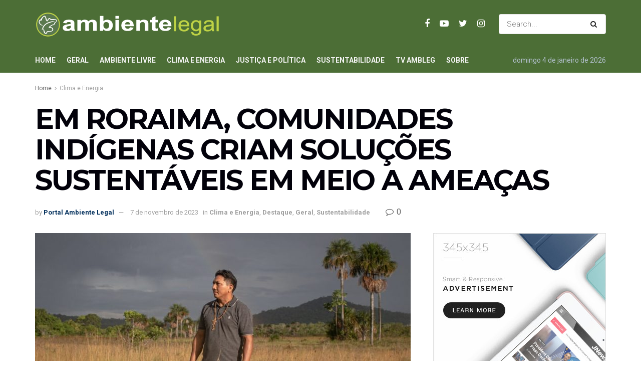

--- FILE ---
content_type: text/html; charset=UTF-8
request_url: https://www.ambientelegal.com.br/em-roraima-comunidades-indigenas-criam-solucoes-sustentaveis-em-meio-a-ameacas/
body_size: 165745
content:
<!doctype html>
<!--[if lt IE 7]> <html class="no-js lt-ie9 lt-ie8 lt-ie7" lang="pt-BR"> <![endif]-->
<!--[if IE 7]>    <html class="no-js lt-ie9 lt-ie8" lang="pt-BR"> <![endif]-->
<!--[if IE 8]>    <html class="no-js lt-ie9" lang="pt-BR"> <![endif]-->
<!--[if IE 9]>    <html class="no-js lt-ie10" lang="pt-BR"> <![endif]-->
<!--[if gt IE 8]><!--> <html class="no-js" lang="pt-BR"> <!--<![endif]-->
<head>
    <meta http-equiv="Content-Type" content="text/html; charset=UTF-8" />
    <meta name='viewport' content='width=device-width, initial-scale=1, user-scalable=yes' />
    <link rel="profile" href="http://gmpg.org/xfn/11" />
    <link rel="pingback" href="https://www.ambientelegal.com.br/xmlrpc.php" />
    <title>EM RORAIMA, COMUNIDADES INDÍGENAS CRIAM SOLUÇÕES SUSTENTÁVEIS EM MEIO A AMEAÇAS &#8211; Portal Ambiente Legal</title>
<meta name='robots' content='max-image-preview:large' />
<meta property="og:type" content="article">
<meta property="og:title" content="EM RORAIMA, COMUNIDADES INDÍGENAS CRIAM SOLUÇÕES SUSTENTÁVEIS EM MEIO A AMEAÇAS">
<meta property="og:site_name" content="Portal Ambiente Legal">
<meta property="og:description" content="Por Amanda Magnani A agricultura sustentável, a pesca livre de mercúrio e a economia circular estão entre as estratégias que">
<meta property="og:url" content="https://www.ambientelegal.com.br/em-roraima-comunidades-indigenas-criam-solucoes-sustentaveis-em-meio-a-ameacas/">
<meta property="og:locale" content="pt_BR">
<meta property="og:image" content="https://www.ambientelegal.com.br/wp-content/uploads/ind6.jpg">
<meta property="og:image:height" content="604">
<meta property="og:image:width" content="1448">
<meta property="article:published_time" content="2023-11-08T02:07:07+00:00">
<meta property="article:modified_time" content="2023-11-08T02:07:09+00:00">
<meta property="article:section" content="Clima e Energia">
<meta property="article:tag" content="Agricultura Amazônica">
<meta property="article:tag" content="Agrofloresta">
<meta property="article:tag" content="Conservação de Florestas Tropicais">
<meta property="article:tag" content="desmatamento">
<meta property="article:tag" content="produtos da floresta">
<meta property="article:tag" content="reflorestamento">
<meta name="twitter:card" content="summary_large_image">
<meta name="twitter:title" content="EM RORAIMA, COMUNIDADES INDÍGENAS CRIAM SOLUÇÕES SUSTENTÁVEIS EM MEIO A AMEAÇAS">
<meta name="twitter:description" content="Por Amanda Magnani A agricultura sustentável, a pesca livre de mercúrio e a economia circular estão entre as estratégias que">
<meta name="twitter:url" content="https://www.ambientelegal.com.br/em-roraima-comunidades-indigenas-criam-solucoes-sustentaveis-em-meio-a-ameacas/">
<meta name="twitter:site" content="">
<meta name="twitter:image:src" content="https://www.ambientelegal.com.br/wp-content/uploads/ind6.jpg">
<meta name="twitter:image:width" content="1448">
<meta name="twitter:image:height" content="604">
			<script type="text/javascript">
              var jnews_ajax_url = '/?ajax-request=jnews'
			</script>
			<script type="text/javascript">;window.jnews=window.jnews||{},window.jnews.library=window.jnews.library||{},window.jnews.library=function(){"use strict";var t=this;t.win=window,t.doc=document,t.globalBody=t.doc.getElementsByTagName("body")[0],t.globalBody=t.globalBody?t.globalBody:t.doc,t.win.jnewsDataStorage=t.win.jnewsDataStorage||{_storage:new WeakMap,put:function(t,e,n){this._storage.has(t)||this._storage.set(t,new Map),this._storage.get(t).set(e,n)},get:function(t,e){return this._storage.get(t).get(e)},has:function(t,e){return this._storage.has(t)&&this._storage.get(t).has(e)},remove:function(t,e){var n=this._storage.get(t).delete(e);return 0===!this._storage.get(t).size&&this._storage.delete(t),n}},t.windowWidth=function(){return t.win.innerWidth||t.docEl.clientWidth||t.globalBody.clientWidth},t.windowHeight=function(){return t.win.innerHeight||t.docEl.clientHeight||t.globalBody.clientHeight},t.requestAnimationFrame=t.win.requestAnimationFrame||t.win.webkitRequestAnimationFrame||t.win.mozRequestAnimationFrame||t.win.msRequestAnimationFrame||window.oRequestAnimationFrame||function(t){return setTimeout(t,1e3/60)},t.cancelAnimationFrame=t.win.cancelAnimationFrame||t.win.webkitCancelAnimationFrame||t.win.webkitCancelRequestAnimationFrame||t.win.mozCancelAnimationFrame||t.win.msCancelRequestAnimationFrame||t.win.oCancelRequestAnimationFrame||function(t){clearTimeout(t)},t.classListSupport="classList"in document.createElement("_"),t.hasClass=t.classListSupport?function(t,e){return t.classList.contains(e)}:function(t,e){return t.className.indexOf(e)>=0},t.addClass=t.classListSupport?function(e,n){t.hasClass(e,n)||e.classList.add(n)}:function(e,n){t.hasClass(e,n)||(e.className+=" "+n)},t.removeClass=t.classListSupport?function(e,n){t.hasClass(e,n)&&e.classList.remove(n)}:function(e,n){t.hasClass(e,n)&&(e.className=e.className.replace(n,""))},t.objKeys=function(t){var e=[];for(var n in t)Object.prototype.hasOwnProperty.call(t,n)&&e.push(n);return e},t.isObjectSame=function(t,e){var n=!0;return JSON.stringify(t)!==JSON.stringify(e)&&(n=!1),n},t.extend=function(){for(var t,e,n,i=arguments[0]||{},o=1,a=arguments.length;o<a;o++)if(null!==(t=arguments[o]))for(e in t)i!==(n=t[e])&&void 0!==n&&(i[e]=n);return i},t.dataStorage=t.win.jnewsDataStorage,t.isVisible=function(t){return 0!==t.offsetWidth&&0!==t.offsetHeight||t.getBoundingClientRect().length},t.getHeight=function(t){return t.offsetHeight||t.clientHeight||t.getBoundingClientRect().height},t.getWidth=function(t){return t.offsetWidth||t.clientWidth||t.getBoundingClientRect().width},t.supportsPassive=!1;try{var e=Object.defineProperty({},"passive",{get:function(){t.supportsPassive=!0}});"createEvent"in t.doc?t.win.addEventListener("test",null,e):"fireEvent"in t.doc&&t.win.attachEvent("test",null)}catch(t){}t.passiveOption=!!t.supportsPassive&&{passive:!0},t.addEvents=function(e,n,i){for(var o in n){var a=["touchstart","touchmove"].indexOf(o)>=0&&!i&&t.passiveOption;"createEvent"in t.doc?e.addEventListener(o,n[o],a):"fireEvent"in t.doc&&e.attachEvent("on"+o,n[o])}},t.removeEvents=function(e,n){for(var i in n)"createEvent"in t.doc?e.removeEventListener(i,n[i]):"fireEvent"in t.doc&&e.detachEvent("on"+i,n[i])},t.triggerEvents=function(e,n,i){var o;i=i||{detail:null};return"createEvent"in t.doc?(!(o=t.doc.createEvent("CustomEvent")||new CustomEvent(n)).initCustomEvent||o.initCustomEvent(n,!0,!1,i),void e.dispatchEvent(o)):"fireEvent"in t.doc?((o=t.doc.createEventObject()).eventType=n,void e.fireEvent("on"+o.eventType,o)):void 0},t.getParents=function(e,n){void 0===n&&(n=t.doc);for(var i=[],o=e.parentNode,a=!1;!a;)if(o){var s=o;s.querySelectorAll(n).length?a=!0:(i.push(s),o=s.parentNode)}else i=[],a=!0;return i},t.forEach=function(t,e,n){for(var i=0,o=t.length;i<o;i++)e.call(n,t[i],i)},t.getText=function(t){return t.innerText||t.textContent},t.setText=function(t,e){var n="object"==typeof e?e.innerText||e.textContent:e;t.innerText&&(t.innerText=n),t.textContent&&(t.textContent=n)},t.httpBuildQuery=function(e){return t.objKeys(e).reduce(function e(n){var i=arguments.length>1&&void 0!==arguments[1]?arguments[1]:null;return function(o,a){var s=n[a];a=encodeURIComponent(a);var r=i?"".concat(i,"[").concat(a,"]"):a;return null==s||"function"==typeof s?(o.push("".concat(r,"=")),o):["number","boolean","string"].includes(typeof s)?(o.push("".concat(r,"=").concat(encodeURIComponent(s))),o):(o.push(t.objKeys(s).reduce(e(s,r),[]).join("&")),o)}}(e),[]).join("&")},t.scrollTo=function(e,n,i){function o(t,e,n){this.start=this.position(),this.change=t-this.start,this.currentTime=0,this.increment=20,this.duration=void 0===n?500:n,this.callback=e,this.finish=!1,this.animateScroll()}return Math.easeInOutQuad=function(t,e,n,i){return(t/=i/2)<1?n/2*t*t+e:-n/2*(--t*(t-2)-1)+e},o.prototype.stop=function(){this.finish=!0},o.prototype.move=function(e){t.doc.documentElement.scrollTop=e,t.globalBody.parentNode.scrollTop=e,t.globalBody.scrollTop=e},o.prototype.position=function(){return t.doc.documentElement.scrollTop||t.globalBody.parentNode.scrollTop||t.globalBody.scrollTop},o.prototype.animateScroll=function(){this.currentTime+=this.increment;var e=Math.easeInOutQuad(this.currentTime,this.start,this.change,this.duration);this.move(e),this.currentTime<this.duration&&!this.finish?t.requestAnimationFrame.call(t.win,this.animateScroll.bind(this)):this.callback&&"function"==typeof this.callback&&this.callback()},new o(e,n,i)},t.unwrap=function(e){var n,i=e;t.forEach(e,(function(t,e){n?n+=t:n=t})),i.replaceWith(n)},t.performance={start:function(t){performance.mark(t+"Start")},stop:function(t){performance.mark(t+"End"),performance.measure(t,t+"Start",t+"End")}},t.fps=function(){var e=0,n=0,i=0;!function(){var o=e=0,a=0,s=0,r=document.getElementById("fpsTable"),c=function(e){void 0===document.getElementsByTagName("body")[0]?t.requestAnimationFrame.call(t.win,(function(){c(e)})):document.getElementsByTagName("body")[0].appendChild(e)};null===r&&((r=document.createElement("div")).style.position="fixed",r.style.top="120px",r.style.left="10px",r.style.width="100px",r.style.height="20px",r.style.border="1px solid black",r.style.fontSize="11px",r.style.zIndex="100000",r.style.backgroundColor="white",r.id="fpsTable",c(r));var l=function(){i++,n=Date.now(),(a=(i/(s=(n-e)/1e3)).toPrecision(2))!=o&&(o=a,r.innerHTML=o+"fps"),1<s&&(e=n,i=0),t.requestAnimationFrame.call(t.win,l)};l()}()},t.instr=function(t,e){for(var n=0;n<e.length;n++)if(-1!==t.toLowerCase().indexOf(e[n].toLowerCase()))return!0},t.winLoad=function(e,n){function i(i){if("complete"===t.doc.readyState||"interactive"===t.doc.readyState)return!i||n?setTimeout(e,n||1):e(i),1}i()||t.addEvents(t.win,{load:i})},t.docReady=function(e,n){function i(i){if("complete"===t.doc.readyState||"interactive"===t.doc.readyState)return!i||n?setTimeout(e,n||1):e(i),1}i()||t.addEvents(t.doc,{DOMContentLoaded:i})},t.fireOnce=function(){t.docReady((function(){t.assets=t.assets||[],t.assets.length&&(t.boot(),t.load_assets())}),50)},t.boot=function(){t.length&&t.doc.querySelectorAll("style[media]").forEach((function(t){"not all"==t.getAttribute("media")&&t.removeAttribute("media")}))},t.create_js=function(e,n){var i=t.doc.createElement("script");switch(i.setAttribute("src",e),n){case"defer":i.setAttribute("defer",!0);break;case"async":i.setAttribute("async",!0);break;case"deferasync":i.setAttribute("defer",!0),i.setAttribute("async",!0)}t.globalBody.appendChild(i)},t.load_assets=function(){"object"==typeof t.assets&&t.forEach(t.assets.slice(0),(function(e,n){var i="";e.defer&&(i+="defer"),e.async&&(i+="async"),t.create_js(e.url,i);var o=t.assets.indexOf(e);o>-1&&t.assets.splice(o,1)})),t.assets=jnewsoption.au_scripts=window.jnewsads=[]},t.docReady((function(){t.globalBody=t.globalBody==t.doc?t.doc.getElementsByTagName("body")[0]:t.globalBody,t.globalBody=t.globalBody?t.globalBody:t.doc}))},window.jnews.library=new window.jnews.library;</script><link rel='dns-prefetch' href='//fonts.googleapis.com' />
<link rel='dns-prefetch' href='//s.w.org' />
<link rel="alternate" type="application/rss+xml" title="Feed para Portal Ambiente Legal &raquo;" href="https://www.ambientelegal.com.br/feed/" />
<link rel="alternate" type="application/rss+xml" title="Feed de comentários para Portal Ambiente Legal &raquo;" href="https://www.ambientelegal.com.br/comments/feed/" />
<link rel="alternate" type="application/rss+xml" title="Feed de comentários para Portal Ambiente Legal &raquo; EM RORAIMA, COMUNIDADES INDÍGENAS CRIAM SOLUÇÕES SUSTENTÁVEIS EM MEIO A AMEAÇAS" href="https://www.ambientelegal.com.br/em-roraima-comunidades-indigenas-criam-solucoes-sustentaveis-em-meio-a-ameacas/feed/" />
		<script type="text/javascript">
			window._wpemojiSettings = {"baseUrl":"https:\/\/s.w.org\/images\/core\/emoji\/13.0.1\/72x72\/","ext":".png","svgUrl":"https:\/\/s.w.org\/images\/core\/emoji\/13.0.1\/svg\/","svgExt":".svg","source":{"concatemoji":"https:\/\/www.ambientelegal.com.br\/wp-includes\/js\/wp-emoji-release.min.js?ver=5.7.14"}};
			!function(e,a,t){var n,r,o,i=a.createElement("canvas"),p=i.getContext&&i.getContext("2d");function s(e,t){var a=String.fromCharCode;p.clearRect(0,0,i.width,i.height),p.fillText(a.apply(this,e),0,0);e=i.toDataURL();return p.clearRect(0,0,i.width,i.height),p.fillText(a.apply(this,t),0,0),e===i.toDataURL()}function c(e){var t=a.createElement("script");t.src=e,t.defer=t.type="text/javascript",a.getElementsByTagName("head")[0].appendChild(t)}for(o=Array("flag","emoji"),t.supports={everything:!0,everythingExceptFlag:!0},r=0;r<o.length;r++)t.supports[o[r]]=function(e){if(!p||!p.fillText)return!1;switch(p.textBaseline="top",p.font="600 32px Arial",e){case"flag":return s([127987,65039,8205,9895,65039],[127987,65039,8203,9895,65039])?!1:!s([55356,56826,55356,56819],[55356,56826,8203,55356,56819])&&!s([55356,57332,56128,56423,56128,56418,56128,56421,56128,56430,56128,56423,56128,56447],[55356,57332,8203,56128,56423,8203,56128,56418,8203,56128,56421,8203,56128,56430,8203,56128,56423,8203,56128,56447]);case"emoji":return!s([55357,56424,8205,55356,57212],[55357,56424,8203,55356,57212])}return!1}(o[r]),t.supports.everything=t.supports.everything&&t.supports[o[r]],"flag"!==o[r]&&(t.supports.everythingExceptFlag=t.supports.everythingExceptFlag&&t.supports[o[r]]);t.supports.everythingExceptFlag=t.supports.everythingExceptFlag&&!t.supports.flag,t.DOMReady=!1,t.readyCallback=function(){t.DOMReady=!0},t.supports.everything||(n=function(){t.readyCallback()},a.addEventListener?(a.addEventListener("DOMContentLoaded",n,!1),e.addEventListener("load",n,!1)):(e.attachEvent("onload",n),a.attachEvent("onreadystatechange",function(){"complete"===a.readyState&&t.readyCallback()})),(n=t.source||{}).concatemoji?c(n.concatemoji):n.wpemoji&&n.twemoji&&(c(n.twemoji),c(n.wpemoji)))}(window,document,window._wpemojiSettings);
		</script>
		<style type="text/css">
img.wp-smiley,
img.emoji {
	display: inline !important;
	border: none !important;
	box-shadow: none !important;
	height: 1em !important;
	width: 1em !important;
	margin: 0 .07em !important;
	vertical-align: -0.1em !important;
	background: none !important;
	padding: 0 !important;
}
</style>
	<link rel='stylesheet' id='wp-block-library-css'  href='https://www.ambientelegal.com.br/wp-includes/css/dist/block-library/style.min.css?ver=5.7.14' type='text/css' media='all' />
<link rel='stylesheet' id='jeg_customizer_font-css'  href='//fonts.googleapis.com/css?family=Roboto%3Aregular%2C700%7CMontserrat%3A700%2C700%2Cregular%7CPT+Serif%3Aregular%2Citalic%2C700&#038;display=swap&#038;ver=1.2.5' type='text/css' media='all' />
<link rel='stylesheet' id='jnews-frontend-css'  href='https://www.ambientelegal.com.br/wp-content/themes/jnews/assets/dist/frontend.min.css?ver=9.0.6' type='text/css' media='all' />
<link rel='stylesheet' id='jnews-elementor-css'  href='https://www.ambientelegal.com.br/wp-content/themes/jnews/assets/css/elementor-frontend.css?ver=9.0.6' type='text/css' media='all' />
<link rel='stylesheet' id='jnews-style-css'  href='https://www.ambientelegal.com.br/wp-content/themes/jnews/style.css?ver=9.0.6' type='text/css' media='all' />
<link rel='stylesheet' id='jnews-darkmode-css'  href='https://www.ambientelegal.com.br/wp-content/themes/jnews/assets/css/darkmode.css?ver=9.0.6' type='text/css' media='all' />
<link rel='stylesheet' id='jnews-scheme-css'  href='https://www.ambientelegal.com.br/wp-content/themes/jnews/data/import/business/scheme.css?ver=9.0.6' type='text/css' media='all' />
<link rel='stylesheet' id='jnews-social-login-style-css'  href='https://www.ambientelegal.com.br/wp-content/plugins/jnews-social-login/assets/css/plugin.css?ver=8.0.0' type='text/css' media='all' />
<link rel='stylesheet' id='jnews-select-share-css'  href='https://www.ambientelegal.com.br/wp-content/plugins/jnews-social-share/assets/css/plugin.css' type='text/css' media='all' />
<link rel='stylesheet' id='jnews-weather-style-css'  href='https://www.ambientelegal.com.br/wp-content/plugins/jnews-weather/assets/css/plugin.css?ver=8.0.0' type='text/css' media='all' />
<script type='text/javascript' src='https://www.ambientelegal.com.br/wp-includes/js/jquery/jquery.min.js?ver=3.5.1' id='jquery-core-js'></script>
<script type='text/javascript' src='https://www.ambientelegal.com.br/wp-includes/js/jquery/jquery-migrate.min.js?ver=3.3.2' id='jquery-migrate-js'></script>
<link rel="https://api.w.org/" href="https://www.ambientelegal.com.br/wp-json/" /><link rel="alternate" type="application/json" href="https://www.ambientelegal.com.br/wp-json/wp/v2/posts/38025" /><link rel="EditURI" type="application/rsd+xml" title="RSD" href="https://www.ambientelegal.com.br/xmlrpc.php?rsd" />
<link rel="wlwmanifest" type="application/wlwmanifest+xml" href="https://www.ambientelegal.com.br/wp-includes/wlwmanifest.xml" /> 
<meta name="generator" content="WordPress 5.7.14" />
<link rel="canonical" href="https://www.ambientelegal.com.br/em-roraima-comunidades-indigenas-criam-solucoes-sustentaveis-em-meio-a-ameacas/" />
<link rel='shortlink' href='http://wp.me/p3tvk8-9Tj' />
<link rel="alternate" type="application/json+oembed" href="https://www.ambientelegal.com.br/wp-json/oembed/1.0/embed?url=https%3A%2F%2Fwww.ambientelegal.com.br%2Fem-roraima-comunidades-indigenas-criam-solucoes-sustentaveis-em-meio-a-ameacas%2F" />
<link rel="alternate" type="text/xml+oembed" href="https://www.ambientelegal.com.br/wp-json/oembed/1.0/embed?url=https%3A%2F%2Fwww.ambientelegal.com.br%2Fem-roraima-comunidades-indigenas-criam-solucoes-sustentaveis-em-meio-a-ameacas%2F&#038;format=xml" />
<script type='application/ld+json'>{"@context":"http:\/\/schema.org","@type":"Organization","@id":"https:\/\/www.ambientelegal.com.br\/#organization","url":"https:\/\/www.ambientelegal.com.br\/","name":"","logo":{"@type":"ImageObject","url":""},"sameAs":["https:\/\/www.facebook.com\/AmbienteLegal\/","https:\/\/www.youtube.com\/user\/TVambientelegal","https:\/\/twitter.com\/ambiente_legal","https:\/\/www.instagram.com\/ambientelegal\/"]}</script>
<script type='application/ld+json'>{"@context":"http:\/\/schema.org","@type":"WebSite","@id":"https:\/\/www.ambientelegal.com.br\/#website","url":"https:\/\/www.ambientelegal.com.br\/","name":"","potentialAction":{"@type":"SearchAction","target":"https:\/\/www.ambientelegal.com.br\/?s={search_term_string}","query-input":"required name=search_term_string"}}</script>
<link rel="icon" href="https://www.ambientelegal.com.br/wp-content/uploads/cropped-favicon-1-32x32.png" sizes="32x32" />
<link rel="icon" href="https://www.ambientelegal.com.br/wp-content/uploads/cropped-favicon-1-192x192.png" sizes="192x192" />
<link rel="apple-touch-icon" href="https://www.ambientelegal.com.br/wp-content/uploads/cropped-favicon-1-180x180.png" />
<meta name="msapplication-TileImage" content="https://www.ambientelegal.com.br/wp-content/uploads/cropped-favicon-1-270x270.png" />
<style id="jeg_dynamic_css" type="text/css" data-type="jeg_custom-css">body { --j-body-color : #666666; --j-accent-color : #002e5b; --j-alt-color : #840032; --j-heading-color : #02010a; } body,.newsfeed_carousel.owl-carousel .owl-nav div,.jeg_filter_button,.owl-carousel .owl-nav div,.jeg_readmore,.jeg_hero_style_7 .jeg_post_meta a,.widget_calendar thead th,.widget_calendar tfoot a,.jeg_socialcounter a,.entry-header .jeg_meta_like a,.entry-header .jeg_meta_comment a,.entry-content tbody tr:hover,.entry-content th,.jeg_splitpost_nav li:hover a,#breadcrumbs a,.jeg_author_socials a:hover,.jeg_footer_content a,.jeg_footer_bottom a,.jeg_cartcontent,.woocommerce .woocommerce-breadcrumb a { color : #666666; } a,.jeg_menu_style_5 > li > a:hover,.jeg_menu_style_5 > li.sfHover > a,.jeg_menu_style_5 > li.current-menu-item > a,.jeg_menu_style_5 > li.current-menu-ancestor > a,.jeg_navbar .jeg_menu:not(.jeg_main_menu) > li > a:hover,.jeg_midbar .jeg_menu:not(.jeg_main_menu) > li > a:hover,.jeg_side_tabs li.active,.jeg_block_heading_5 strong,.jeg_block_heading_6 strong,.jeg_block_heading_7 strong,.jeg_block_heading_8 strong,.jeg_subcat_list li a:hover,.jeg_subcat_list li button:hover,.jeg_pl_lg_7 .jeg_thumb .jeg_post_category a,.jeg_pl_xs_2:before,.jeg_pl_xs_4 .jeg_postblock_content:before,.jeg_postblock .jeg_post_title a:hover,.jeg_hero_style_6 .jeg_post_title a:hover,.jeg_sidefeed .jeg_pl_xs_3 .jeg_post_title a:hover,.widget_jnews_popular .jeg_post_title a:hover,.jeg_meta_author a,.widget_archive li a:hover,.widget_pages li a:hover,.widget_meta li a:hover,.widget_recent_entries li a:hover,.widget_rss li a:hover,.widget_rss cite,.widget_categories li a:hover,.widget_categories li.current-cat > a,#breadcrumbs a:hover,.jeg_share_count .counts,.commentlist .bypostauthor > .comment-body > .comment-author > .fn,span.required,.jeg_review_title,.bestprice .price,.authorlink a:hover,.jeg_vertical_playlist .jeg_video_playlist_play_icon,.jeg_vertical_playlist .jeg_video_playlist_item.active .jeg_video_playlist_thumbnail:before,.jeg_horizontal_playlist .jeg_video_playlist_play,.woocommerce li.product .pricegroup .button,.widget_display_forums li a:hover,.widget_display_topics li:before,.widget_display_replies li:before,.widget_display_views li:before,.bbp-breadcrumb a:hover,.jeg_mobile_menu li.sfHover > a,.jeg_mobile_menu li a:hover,.split-template-6 .pagenum, .jeg_mobile_menu_style_5 > li > a:hover, .jeg_mobile_menu_style_5 > li.sfHover > a, .jeg_mobile_menu_style_5 > li.current-menu-item > a, .jeg_mobile_menu_style_5 > li.current-menu-ancestor > a { color : #002e5b; } .jeg_menu_style_1 > li > a:before,.jeg_menu_style_2 > li > a:before,.jeg_menu_style_3 > li > a:before,.jeg_side_toggle,.jeg_slide_caption .jeg_post_category a,.jeg_slider_type_1 .owl-nav .owl-next,.jeg_block_heading_1 .jeg_block_title span,.jeg_block_heading_2 .jeg_block_title span,.jeg_block_heading_3,.jeg_block_heading_4 .jeg_block_title span,.jeg_block_heading_6:after,.jeg_pl_lg_box .jeg_post_category a,.jeg_pl_md_box .jeg_post_category a,.jeg_readmore:hover,.jeg_thumb .jeg_post_category a,.jeg_block_loadmore a:hover, .jeg_postblock.alt .jeg_block_loadmore a:hover,.jeg_block_loadmore a.active,.jeg_postblock_carousel_2 .jeg_post_category a,.jeg_heroblock .jeg_post_category a,.jeg_pagenav_1 .page_number.active,.jeg_pagenav_1 .page_number.active:hover,input[type="submit"],.btn,.button,.widget_tag_cloud a:hover,.popularpost_item:hover .jeg_post_title a:before,.jeg_splitpost_4 .page_nav,.jeg_splitpost_5 .page_nav,.jeg_post_via a:hover,.jeg_post_source a:hover,.jeg_post_tags a:hover,.comment-reply-title small a:before,.comment-reply-title small a:after,.jeg_storelist .productlink,.authorlink li.active a:before,.jeg_footer.dark .socials_widget:not(.nobg) a:hover .fa,.jeg_breakingnews_title,.jeg_overlay_slider_bottom.owl-carousel .owl-nav div,.jeg_overlay_slider_bottom.owl-carousel .owl-nav div:hover,.jeg_vertical_playlist .jeg_video_playlist_current,.woocommerce span.onsale,.woocommerce #respond input#submit:hover,.woocommerce a.button:hover,.woocommerce button.button:hover,.woocommerce input.button:hover,.woocommerce #respond input#submit.alt,.woocommerce a.button.alt,.woocommerce button.button.alt,.woocommerce input.button.alt,.jeg_popup_post .caption,.jeg_footer.dark input[type="submit"],.jeg_footer.dark .btn,.jeg_footer.dark .button,.footer_widget.widget_tag_cloud a:hover, .jeg_inner_content .content-inner .jeg_post_category a:hover, #buddypress .standard-form button, #buddypress a.button, #buddypress input[type="submit"], #buddypress input[type="button"], #buddypress input[type="reset"], #buddypress ul.button-nav li a, #buddypress .generic-button a, #buddypress .generic-button button, #buddypress .comment-reply-link, #buddypress a.bp-title-button, #buddypress.buddypress-wrap .members-list li .user-update .activity-read-more a, div#buddypress .standard-form button:hover,div#buddypress a.button:hover,div#buddypress input[type="submit"]:hover,div#buddypress input[type="button"]:hover,div#buddypress input[type="reset"]:hover,div#buddypress ul.button-nav li a:hover,div#buddypress .generic-button a:hover,div#buddypress .generic-button button:hover,div#buddypress .comment-reply-link:hover,div#buddypress a.bp-title-button:hover,div#buddypress.buddypress-wrap .members-list li .user-update .activity-read-more a:hover, #buddypress #item-nav .item-list-tabs ul li a:before, .jeg_inner_content .jeg_meta_container .follow-wrapper a { background-color : #002e5b; } .jeg_block_heading_7 .jeg_block_title span, .jeg_readmore:hover, .jeg_block_loadmore a:hover, .jeg_block_loadmore a.active, .jeg_pagenav_1 .page_number.active, .jeg_pagenav_1 .page_number.active:hover, .jeg_pagenav_3 .page_number:hover, .jeg_prevnext_post a:hover h3, .jeg_overlay_slider .jeg_post_category, .jeg_sidefeed .jeg_post.active, .jeg_vertical_playlist.jeg_vertical_playlist .jeg_video_playlist_item.active .jeg_video_playlist_thumbnail img, .jeg_horizontal_playlist .jeg_video_playlist_item.active { border-color : #002e5b; } .jeg_tabpost_nav li.active, .woocommerce div.product .woocommerce-tabs ul.tabs li.active, .jeg_mobile_menu_style_1 > li.current-menu-item a, .jeg_mobile_menu_style_1 > li.current-menu-ancestor a, .jeg_mobile_menu_style_2 > li.current-menu-item::after, .jeg_mobile_menu_style_2 > li.current-menu-ancestor::after, .jeg_mobile_menu_style_3 > li.current-menu-item::before, .jeg_mobile_menu_style_3 > li.current-menu-ancestor::before { border-bottom-color : #002e5b; } .jeg_post_meta .fa, .entry-header .jeg_post_meta .fa, .jeg_review_stars, .jeg_price_review_list { color : #840032; } .jeg_share_button.share-float.share-monocrhome a { background-color : #840032; } h1,h2,h3,h4,h5,h6,.jeg_post_title a,.entry-header .jeg_post_title,.jeg_hero_style_7 .jeg_post_title a,.jeg_block_title,.jeg_splitpost_bar .current_title,.jeg_video_playlist_title,.gallery-caption,.jeg_push_notification_button>a.button { color : #02010a; } .split-template-9 .pagenum, .split-template-10 .pagenum, .split-template-11 .pagenum, .split-template-12 .pagenum, .split-template-13 .pagenum, .split-template-15 .pagenum, .split-template-18 .pagenum, .split-template-20 .pagenum, .split-template-19 .current_title span, .split-template-20 .current_title span { background-color : #02010a; } .jeg_topbar .jeg_nav_row, .jeg_topbar .jeg_search_no_expand .jeg_search_input { line-height : 36px; } .jeg_topbar .jeg_nav_row, .jeg_topbar .jeg_nav_icon { height : 36px; } .jeg_topbar, .jeg_topbar.dark, .jeg_topbar.custom { background : #4c6e36; } .jeg_topbar .jeg_nav_item, .jeg_topbar.dark .jeg_nav_item { border-color : rgba(255,255,255,0); } .jeg_topbar a, .jeg_topbar.dark a { color : #1e73be; } .jeg_midbar { height : 95px; } .jeg_midbar, .jeg_midbar.dark { background-color : #4c6e36; border-bottom-width : 0px; } .jeg_midbar a, .jeg_midbar.dark a { color : #02010a; } .jeg_header .jeg_bottombar.jeg_navbar_wrapper:not(.jeg_navbar_boxed), .jeg_header .jeg_bottombar.jeg_navbar_boxed .jeg_nav_row { background : #4c6e36; } .jeg_header .jeg_bottombar, .jeg_header .jeg_bottombar.jeg_navbar_dark, .jeg_bottombar.jeg_navbar_boxed .jeg_nav_row, .jeg_bottombar.jeg_navbar_dark.jeg_navbar_boxed .jeg_nav_row { border-top-width : 0px; border-bottom-width : 0px; } .jeg_header_sticky .jeg_navbar_wrapper:not(.jeg_navbar_boxed), .jeg_header_sticky .jeg_navbar_boxed .jeg_nav_row { background : #5a784d; } .jeg_stickybar, .jeg_stickybar.dark { border-bottom-width : 0px; } .jeg_mobile_midbar, .jeg_mobile_midbar.dark { background : #5a784d; } .jeg_header .socials_widget > a > i.fa:before { color : #ffffff; } .jeg_header .socials_widget.nobg > a > span.jeg-icon svg { fill : #ffffff; } .jeg_header .socials_widget > a > span.jeg-icon svg { fill : #ffffff; } .jeg_aside_item.socials_widget > a > i.fa:before { color : #002C5B; } .jeg_aside_item.socials_widget.nobg a span.jeg-icon svg { fill : #002C5B; } .jeg_aside_item.socials_widget a span.jeg-icon svg { fill : #002C5B; } .jeg_top_date { color : #b2c0cd; } .jeg_header .jeg_button_1 .btn { background : #bed245; color : #02010a; border-color : #fde428; } .jeg_nav_account, .jeg_navbar .jeg_nav_account .jeg_menu > li > a, .jeg_midbar .jeg_nav_account .jeg_menu > li > a { color : #ffffff; } .jeg_menu.jeg_accountlink li > ul, .jeg_menu.jeg_accountlink li > ul li > a, .jeg_menu.jeg_accountlink li > ul li:hover > a, .jeg_menu.jeg_accountlink li > ul li.sfHover > a { color : #02010a; } .jeg_menu.jeg_accountlink li > ul li:hover > a, .jeg_menu.jeg_accountlink li > ul li.sfHover > a { background-color : #f6da09; } .jeg_menu.jeg_accountlink li > ul, .jeg_menu.jeg_accountlink li > ul li a { border-color : #ffffff; } .jeg_navbar_mobile .jeg_search_wrapper .jeg_search_toggle, .jeg_navbar_mobile .dark .jeg_search_wrapper .jeg_search_toggle { color : #ffffff; } .jeg_nav_search { width : 61%; } .jeg_header .jeg_search_no_expand .jeg_search_result a, .jeg_header .jeg_search_no_expand .jeg_search_result .search-link { color : #02010a; } .jeg_menu_style_1 > li > a:before, .jeg_menu_style_2 > li > a:before, .jeg_menu_style_3 > li > a:before { background : #f6da09; } .jeg_header .jeg_menu.jeg_main_menu > li > a:hover, .jeg_header .jeg_menu.jeg_main_menu > li.sfHover > a, .jeg_header .jeg_menu.jeg_main_menu > li > .sf-with-ul:hover:after, .jeg_header .jeg_menu.jeg_main_menu > li.sfHover > .sf-with-ul:after, .jeg_header .jeg_menu_style_4 > li.current-menu-item > a, .jeg_header .jeg_menu_style_4 > li.current-menu-ancestor > a, .jeg_header .jeg_menu_style_5 > li.current-menu-item > a, .jeg_header .jeg_menu_style_5 > li.current-menu-ancestor > a { color : #f6da09; } .jeg_navbar_wrapper .jeg_menu li > ul { background : #ffffff; } .jeg_navbar_wrapper .jeg_menu li > ul li > a { color : #666666; } .jeg_navbar_wrapper .jeg_menu li > ul li:hover > a, .jeg_navbar_wrapper .jeg_menu li > ul li.sfHover > a, .jeg_navbar_wrapper .jeg_menu li > ul li.current-menu-item > a, .jeg_navbar_wrapper .jeg_menu li > ul li.current-menu-ancestor > a { background : #fde428; } .jeg_header .jeg_navbar_wrapper .jeg_menu li > ul li:hover > a, .jeg_header .jeg_navbar_wrapper .jeg_menu li > ul li.sfHover > a, .jeg_header .jeg_navbar_wrapper .jeg_menu li > ul li.current-menu-item > a, .jeg_header .jeg_navbar_wrapper .jeg_menu li > ul li.current-menu-ancestor > a, .jeg_header .jeg_navbar_wrapper .jeg_menu li > ul li:hover > .sf-with-ul:after, .jeg_header .jeg_navbar_wrapper .jeg_menu li > ul li.sfHover > .sf-with-ul:after, .jeg_header .jeg_navbar_wrapper .jeg_menu li > ul li.current-menu-item > .sf-with-ul:after, .jeg_header .jeg_navbar_wrapper .jeg_menu li > ul li.current-menu-ancestor > .sf-with-ul:after { color : #02010a; } .jeg_navbar_wrapper .jeg_menu li > ul li a { border-color : #eeeeee; } .jeg_footer_content,.jeg_footer.dark .jeg_footer_content { background-color : #002c5b; } .jeg_footer_secondary,.jeg_footer.dark .jeg_footer_secondary,.jeg_footer_bottom,.jeg_footer.dark .jeg_footer_bottom,.jeg_footer_sidecontent .jeg_footer_primary { color : #b2c0cd; } .socials_widget a .fa,.jeg_footer.dark .socials_widget a .fa,.jeg_footer .socials_widget.nobg .fa,.jeg_footer.dark .socials_widget.nobg .fa,.jeg_footer .socials_widget:not(.nobg) a .fa,.jeg_footer.dark .socials_widget:not(.nobg) a .fa { color : #ffffff; } .socials_widget a:hover .fa,.jeg_footer.dark .socials_widget a:hover .fa,.socials_widget a:hover .fa,.jeg_footer.dark .socials_widget a:hover .fa,.jeg_footer .socials_widget.nobg a:hover .fa,.jeg_footer.dark .socials_widget.nobg a:hover .fa,.jeg_footer .socials_widget:not(.nobg) a:hover .fa,.jeg_footer.dark .socials_widget:not(.nobg) a:hover .fa { color : #f6da09; } body,input,textarea,select,.chosen-container-single .chosen-single,.btn,.button { font-family: Roboto,Helvetica,Arial,sans-serif; } .jeg_post_title, .entry-header .jeg_post_title, .jeg_single_tpl_2 .entry-header .jeg_post_title, .jeg_single_tpl_3 .entry-header .jeg_post_title, .jeg_single_tpl_6 .entry-header .jeg_post_title, .jeg_content .jeg_custom_title_wrapper .jeg_post_title { font-family: Montserrat,Helvetica,Arial,sans-serif; } h3.jeg_block_title, .jeg_footer .jeg_footer_heading h3, .jeg_footer .widget h2, .jeg_tabpost_nav li { font-family: Montserrat,Helvetica,Arial,sans-serif;font-weight : 700; font-style : normal;  } .jeg_post_excerpt p, .content-inner p { font-family: "PT Serif",Helvetica,Arial,sans-serif; } .jeg_thumb .jeg_post_category a,.jeg_pl_lg_box .jeg_post_category a,.jeg_pl_md_box .jeg_post_category a,.jeg_postblock_carousel_2 .jeg_post_category a,.jeg_heroblock .jeg_post_category a,.jeg_slide_caption .jeg_post_category a { background-color : #f6da09; color : #02010a; } .jeg_overlay_slider .jeg_post_category,.jeg_thumb .jeg_post_category a,.jeg_pl_lg_box .jeg_post_category a,.jeg_pl_md_box .jeg_post_category a,.jeg_postblock_carousel_2 .jeg_post_category a,.jeg_heroblock .jeg_post_category a,.jeg_slide_caption .jeg_post_category a { border-color : #f6da09; } </style><style type="text/css">
					.no_thumbnail .jeg_thumb,
					.thumbnail-container.no_thumbnail {
					    display: none !important;
					}
					.jeg_search_result .jeg_pl_xs_3.no_thumbnail .jeg_postblock_content,
					.jeg_sidefeed .jeg_pl_xs_3.no_thumbnail .jeg_postblock_content,
					.jeg_pl_sm.no_thumbnail .jeg_postblock_content {
					    margin-left: 0;
					}
					.jeg_postblock_11 .no_thumbnail .jeg_postblock_content,
					.jeg_postblock_12 .no_thumbnail .jeg_postblock_content,
					.jeg_postblock_12.jeg_col_3o3 .no_thumbnail .jeg_postblock_content  {
					    margin-top: 0;
					}
					.jeg_postblock_15 .jeg_pl_md_box.no_thumbnail .jeg_postblock_content,
					.jeg_postblock_19 .jeg_pl_md_box.no_thumbnail .jeg_postblock_content,
					.jeg_postblock_24 .jeg_pl_md_box.no_thumbnail .jeg_postblock_content,
					.jeg_sidefeed .jeg_pl_md_box .jeg_postblock_content {
					    position: relative;
					}
					.jeg_postblock_carousel_2 .no_thumbnail .jeg_post_title a,
					.jeg_postblock_carousel_2 .no_thumbnail .jeg_post_title a:hover,
					.jeg_postblock_carousel_2 .no_thumbnail .jeg_post_meta .fa {
					    color: #212121 !important;
					} 
				</style><style id="yellow-pencil">
/*
	The following CSS codes are created by the YellowPencil plugin.
	https://yellowpencil.waspthemes.com/
*/
.jeg_footer_primary .social-title span{color:#f1c40f;}.jeg_footer_primary .menu-title span{color:#f1c40f;}.jeg_footer_primary .footer_column ul{color:#b2c0cd;list-style-position:outside;}.jeg_footer_primary .footer_column ul:active{color:#f1c40f;}.jeg_footer_primary .footer_column ul:hover{color:#f1c40f;}.jeg_footer_primary .footer_column .menu-item{color:#b2c0cd;}
</style></head>
<body class="post-template-default single single-post postid-38025 single-format-standard wp-embed-responsive non-logged-in jeg_toggle_dark jeg_single_tpl_2 jnews jsc_normal elementor-default elementor-kit-39593">

    
    
    <div class="jeg_ad jeg_ad_top jnews_header_top_ads">
        <div class='ads-wrapper  '></div>    </div>

    <!-- The Main Wrapper
    ============================================= -->
    <div class="jeg_viewport">

        
        <div class="jeg_header_wrapper">
            <div class="jeg_header_instagram_wrapper">
    </div>

<!-- HEADER -->
<div class="jeg_header normal">
    <div class="jeg_midbar jeg_container dark">
    <div class="container">
        <div class="jeg_nav_row">
            
                <div class="jeg_nav_col jeg_nav_left jeg_nav_grow">
                    <div class="item_wrap jeg_nav_alignleft">
                        <div class="jeg_nav_item jeg_logo jeg_desktop_logo">
			<div class="site-title">
	    	<a href="https://www.ambientelegal.com.br/" style="padding: 0 0px 0px 0px;">
	    	    <img class='jeg_logo_img' src="https://www.ambientelegal.com.br/wp-content/uploads/ambiente_legal_370a.png" srcset="https://www.ambientelegal.com.br/wp-content/uploads/ambiente_legal_370a.png 1x, https://www.ambientelegal.com.br/wp-content/uploads/ambiente_legal_670.png 2x" alt="Portal Ambiente Legal"data-light-src="https://www.ambientelegal.com.br/wp-content/uploads/ambiente_legal_370a.png" data-light-srcset="https://www.ambientelegal.com.br/wp-content/uploads/ambiente_legal_370a.png 1x, https://www.ambientelegal.com.br/wp-content/uploads/ambiente_legal_670.png 2x" data-dark-src="https://www.ambientelegal.com.br/wp-content/uploads/ambiente_legal_370a.png" data-dark-srcset="https://www.ambientelegal.com.br/wp-content/uploads/ambiente_legal_370a.png 1x, https://www.ambientelegal.com.br/wp-content/uploads/ambiente_legal_670.png 2x">	    	</a>
	    </div>
	</div>                    </div>
                </div>

                
                <div class="jeg_nav_col jeg_nav_center jeg_nav_normal">
                    <div class="item_wrap jeg_nav_aligncenter">
                                            </div>
                </div>

                
                <div class="jeg_nav_col jeg_nav_right jeg_nav_normal">
                    <div class="item_wrap jeg_nav_alignright">
                        			<div
				class="jeg_nav_item socials_widget jeg_social_icon_block nobg">
				<a href="https://www.facebook.com/AmbienteLegal/" target='_blank' rel='external noopener nofollow' class="jeg_facebook"><i class="fa fa-facebook"></i> </a><a href="https://www.youtube.com/user/TVambientelegal" target='_blank' rel='external noopener nofollow' class="jeg_youtube"><i class="fa fa-youtube-play"></i> </a><a href="https://twitter.com/ambiente_legal" target='_blank' rel='external noopener nofollow' class="jeg_twitter"><i class="fa fa-twitter"></i> </a><a href="https://www.instagram.com/ambientelegal/" target='_blank' rel='external noopener nofollow' class="jeg_instagram"><i class="fa fa-instagram"></i> </a>			</div>
			<!-- Search Form -->
<div class="jeg_nav_item jeg_nav_search">
	<div class="jeg_search_wrapper jeg_search_no_expand rounded">
	    <a href="#" class="jeg_search_toggle"><i class="fa fa-search"></i></a>
	    <form action="https://www.ambientelegal.com.br/" method="get" class="jeg_search_form" target="_top">
    <input name="s" class="jeg_search_input" placeholder="Search..." type="text" value="" autocomplete="off">
    <button aria-label="Search Button" type="submit" class="jeg_search_button btn"><i class="fa fa-search"></i></button>
</form>
<!-- jeg_search_hide with_result no_result -->
<div class="jeg_search_result jeg_search_hide with_result">
    <div class="search-result-wrapper">
    </div>
    <div class="search-link search-noresult">
        No Result    </div>
    <div class="search-link search-all-button">
        <i class="fa fa-search"></i> View All Result    </div>
</div>	</div>
</div>                    </div>
                </div>

                        </div>
    </div>
</div><div class="jeg_bottombar jeg_navbar jeg_container jeg_navbar_wrapper jeg_navbar_normal jeg_navbar_dark">
    <div class="container">
        <div class="jeg_nav_row">
            
                <div class="jeg_nav_col jeg_nav_left jeg_nav_grow">
                    <div class="item_wrap jeg_nav_alignleft">
                        <div class="jeg_nav_item jeg_main_menu_wrapper">
<div class="jeg_mainmenu_wrap"><ul class="jeg_menu jeg_main_menu jeg_menu_style_5" data-animation="animate"><li id="menu-item-32471" class="menu-item menu-item-type-post_type menu-item-object-page menu-item-home menu-item-32471 bgnav" data-item-row="default" ><a href="https://www.ambientelegal.com.br/">Home</a></li>
<li id="menu-item-32524" class="menu-item menu-item-type-taxonomy menu-item-object-category current-post-ancestor current-menu-parent current-post-parent menu-item-32524 bgnav" data-item-row="default" ><a href="https://www.ambientelegal.com.br/listar/arquivo-geral/">Geral</a></li>
<li id="menu-item-32515" class="menu-item menu-item-type-taxonomy menu-item-object-category menu-item-32515 bgnav" data-item-row="default" ><a href="https://www.ambientelegal.com.br/listar/ambiente-livre/">Ambiente Livre</a></li>
<li id="menu-item-32513" class="menu-item menu-item-type-taxonomy menu-item-object-category current-post-ancestor current-menu-parent current-post-parent menu-item-32513 bgnav" data-item-row="default" ><a href="https://www.ambientelegal.com.br/listar/clima-e-energia/">Clima e Energia</a></li>
<li id="menu-item-32514" class="menu-item menu-item-type-taxonomy menu-item-object-category menu-item-32514 bgnav" data-item-row="default" ><a href="https://www.ambientelegal.com.br/listar/justica-e-politica/">Justiça e Política</a></li>
<li id="menu-item-32512" class="menu-item menu-item-type-taxonomy menu-item-object-category current-post-ancestor current-menu-parent current-post-parent menu-item-32512 bgnav" data-item-row="default" ><a href="https://www.ambientelegal.com.br/listar/sustentabilidade/">Sustentabilidade</a></li>
<li id="menu-item-32511" class="menu-item menu-item-type-taxonomy menu-item-object-category menu-item-32511 bgnav" data-item-row="default" ><a href="https://www.ambientelegal.com.br/listar/tv/">TV AmbLeg</a></li>
<li id="menu-item-32516" class="menu-item menu-item-type-post_type menu-item-object-page menu-item-32516 bgnav" data-item-row="default" ><a href="https://www.ambientelegal.com.br/expediente/">Sobre</a></li>
</ul></div></div>
                    </div>
                </div>

                
                <div class="jeg_nav_col jeg_nav_center jeg_nav_normal">
                    <div class="item_wrap jeg_nav_aligncenter">
                                            </div>
                </div>

                
                <div class="jeg_nav_col jeg_nav_right jeg_nav_normal">
                    <div class="item_wrap jeg_nav_alignright">
                        <div class="jeg_nav_item jeg_top_date">
    domingo 4 de janeiro de 2026</div>                    </div>
                </div>

                        </div>
    </div>
</div></div><!-- /.jeg_header -->        </div>

        <div class="jeg_header_sticky">
            <div class="sticky_blankspace"></div>
<div class="jeg_header normal">
    <div class="jeg_container">
        <div data-mode="scroll" class="jeg_stickybar jeg_navbar jeg_navbar_wrapper jeg_navbar_normal jeg_navbar_dark">
            <div class="container">
    <div class="jeg_nav_row">
        
            <div class="jeg_nav_col jeg_nav_left jeg_nav_grow">
                <div class="item_wrap jeg_nav_alignleft">
                    <div class="jeg_nav_item jeg_logo">
    <div class="site-title">
    	<a href="https://www.ambientelegal.com.br/">
    	    <img class='jeg_logo_img' src="https://www.ambientelegal.com.br/wp-content/uploads/ambiente_legal_370a.png" srcset="https://www.ambientelegal.com.br/wp-content/uploads/ambiente_legal_370a.png 1x, https://www.ambientelegal.com.br/wp-content/uploads/ambiente_legal_670.png 2x" alt="Portal Ambiente Legal"data-light-src="https://www.ambientelegal.com.br/wp-content/uploads/ambiente_legal_370a.png" data-light-srcset="https://www.ambientelegal.com.br/wp-content/uploads/ambiente_legal_370a.png 1x, https://www.ambientelegal.com.br/wp-content/uploads/ambiente_legal_670.png 2x" data-dark-src="https://www.ambientelegal.com.br/wp-content/uploads/ambiente_legal_370a.png" data-dark-srcset="https://www.ambientelegal.com.br/wp-content/uploads/ambiente_legal_370a.png 1x, https://www.ambientelegal.com.br/wp-content/uploads/ambiente_legal_670.png 2x">    	</a>
    </div>
</div><div class="jeg_nav_item jeg_main_menu_wrapper">
<div class="jeg_mainmenu_wrap"><ul class="jeg_menu jeg_main_menu jeg_menu_style_5" data-animation="animate"><li id="menu-item-32471" class="menu-item menu-item-type-post_type menu-item-object-page menu-item-home menu-item-32471 bgnav" data-item-row="default" ><a href="https://www.ambientelegal.com.br/">Home</a></li>
<li id="menu-item-32524" class="menu-item menu-item-type-taxonomy menu-item-object-category current-post-ancestor current-menu-parent current-post-parent menu-item-32524 bgnav" data-item-row="default" ><a href="https://www.ambientelegal.com.br/listar/arquivo-geral/">Geral</a></li>
<li id="menu-item-32515" class="menu-item menu-item-type-taxonomy menu-item-object-category menu-item-32515 bgnav" data-item-row="default" ><a href="https://www.ambientelegal.com.br/listar/ambiente-livre/">Ambiente Livre</a></li>
<li id="menu-item-32513" class="menu-item menu-item-type-taxonomy menu-item-object-category current-post-ancestor current-menu-parent current-post-parent menu-item-32513 bgnav" data-item-row="default" ><a href="https://www.ambientelegal.com.br/listar/clima-e-energia/">Clima e Energia</a></li>
<li id="menu-item-32514" class="menu-item menu-item-type-taxonomy menu-item-object-category menu-item-32514 bgnav" data-item-row="default" ><a href="https://www.ambientelegal.com.br/listar/justica-e-politica/">Justiça e Política</a></li>
<li id="menu-item-32512" class="menu-item menu-item-type-taxonomy menu-item-object-category current-post-ancestor current-menu-parent current-post-parent menu-item-32512 bgnav" data-item-row="default" ><a href="https://www.ambientelegal.com.br/listar/sustentabilidade/">Sustentabilidade</a></li>
<li id="menu-item-32511" class="menu-item menu-item-type-taxonomy menu-item-object-category menu-item-32511 bgnav" data-item-row="default" ><a href="https://www.ambientelegal.com.br/listar/tv/">TV AmbLeg</a></li>
<li id="menu-item-32516" class="menu-item menu-item-type-post_type menu-item-object-page menu-item-32516 bgnav" data-item-row="default" ><a href="https://www.ambientelegal.com.br/expediente/">Sobre</a></li>
</ul></div></div>
                </div>
            </div>

            
            <div class="jeg_nav_col jeg_nav_center jeg_nav_normal">
                <div class="item_wrap jeg_nav_aligncenter">
                                    </div>
            </div>

            
            <div class="jeg_nav_col jeg_nav_right jeg_nav_normal">
                <div class="item_wrap jeg_nav_alignright">
                    <!-- Search Icon -->
<div class="jeg_nav_item jeg_search_wrapper search_icon jeg_search_popup_expand">
    <a href="#" class="jeg_search_toggle"><i class="fa fa-search"></i></a>
    <form action="https://www.ambientelegal.com.br/" method="get" class="jeg_search_form" target="_top">
    <input name="s" class="jeg_search_input" placeholder="Search..." type="text" value="" autocomplete="off">
    <button aria-label="Search Button" type="submit" class="jeg_search_button btn"><i class="fa fa-search"></i></button>
</form>
<!-- jeg_search_hide with_result no_result -->
<div class="jeg_search_result jeg_search_hide with_result">
    <div class="search-result-wrapper">
    </div>
    <div class="search-link search-noresult">
        No Result    </div>
    <div class="search-link search-all-button">
        <i class="fa fa-search"></i> View All Result    </div>
</div></div>                </div>
            </div>

                </div>
</div>        </div>
    </div>
</div>
        </div>

        <div class="jeg_navbar_mobile_wrapper">
            <div class="jeg_navbar_mobile" data-mode="scroll">
    <div class="jeg_mobile_bottombar jeg_mobile_midbar jeg_container dark">
    <div class="container">
        <div class="jeg_nav_row">
            
                <div class="jeg_nav_col jeg_nav_left jeg_nav_normal">
                    <div class="item_wrap jeg_nav_alignleft">
                        <div class="jeg_nav_item">
    <a href="#" class="toggle_btn jeg_mobile_toggle"><i class="fa fa-bars"></i></a>
</div>                    </div>
                </div>

                
                <div class="jeg_nav_col jeg_nav_center jeg_nav_grow">
                    <div class="item_wrap jeg_nav_aligncenter">
                        <div class="jeg_nav_item jeg_mobile_logo">
			<div class="site-title">
	    	<a href="https://www.ambientelegal.com.br/">
		        <img class='jeg_logo_img' src="https://www.ambientelegal.com.br/wp-content/uploads/ambiente_legal_255.png" srcset="https://www.ambientelegal.com.br/wp-content/uploads/ambiente_legal_255.png 1x, https://www.ambientelegal.com.br/wp-content/uploads/ambiente_legal_570_mobile.png 2x" alt="Portal Ambiente Legal"data-light-src="https://www.ambientelegal.com.br/wp-content/uploads/ambiente_legal_255.png" data-light-srcset="https://www.ambientelegal.com.br/wp-content/uploads/ambiente_legal_255.png 1x, https://www.ambientelegal.com.br/wp-content/uploads/ambiente_legal_570_mobile.png 2x" data-dark-src="https://www.ambientelegal.com.br/wp-content/uploads/ambiente_legal_255.png" data-dark-srcset="https://www.ambientelegal.com.br/wp-content/uploads/ambiente_legal_255.png 1x, https://www.ambientelegal.com.br/wp-content/uploads/ambiente_legal_570_mobile.png 2x">		    </a>
	    </div>
	</div>                    </div>
                </div>

                
                <div class="jeg_nav_col jeg_nav_right jeg_nav_normal">
                    <div class="item_wrap jeg_nav_alignright">
                        <div class="jeg_nav_item jeg_search_wrapper jeg_search_popup_expand">
    <a href="#" class="jeg_search_toggle"><i class="fa fa-search"></i></a>
	<form action="https://www.ambientelegal.com.br/" method="get" class="jeg_search_form" target="_top">
    <input name="s" class="jeg_search_input" placeholder="Search..." type="text" value="" autocomplete="off">
    <button aria-label="Search Button" type="submit" class="jeg_search_button btn"><i class="fa fa-search"></i></button>
</form>
<!-- jeg_search_hide with_result no_result -->
<div class="jeg_search_result jeg_search_hide with_result">
    <div class="search-result-wrapper">
    </div>
    <div class="search-link search-noresult">
        No Result    </div>
    <div class="search-link search-all-button">
        <i class="fa fa-search"></i> View All Result    </div>
</div></div>                    </div>
                </div>

                        </div>
    </div>
</div></div>
<div class="sticky_blankspace" style="height: 60px;"></div>        </div>

            <div class="post-wrapper">

        <div class="post-wrap" >

            
            <div class="jeg_main ">
                <div class="jeg_container">
                    <div class="jeg_content jeg_singlepage">
	<div class="container">

		<div class="jeg_ad jeg_article_top jnews_article_top_ads">
			<div class='ads-wrapper  '></div>		</div>

		
						<div class="jeg_breadcrumbs jeg_breadcrumb_container">
				<div id="breadcrumbs"><span class="">
                <a href="https://www.ambientelegal.com.br">Home</a>
            </span><i class="fa fa-angle-right"></i><span class="breadcrumb_last_link">
                <a href="https://www.ambientelegal.com.br/listar/clima-e-energia/">Clima e Energia</a>
            </span></div>			</div>
			
			<div class="entry-header">
				
				<h1 class="jeg_post_title">EM RORAIMA, COMUNIDADES INDÍGENAS CRIAM SOLUÇÕES SUSTENTÁVEIS EM MEIO A AMEAÇAS</h1>

				
				<div class="jeg_meta_container"><div class="jeg_post_meta jeg_post_meta_2">
    <div class="meta_left">
                                    <div class="jeg_meta_author">
                                        <span class="meta_text">by</span>
                    <a href="https://www.ambientelegal.com.br/author/alencarana/">Portal Ambiente Legal</a>                </div>
                    
                    <div class="jeg_meta_date">
                <a href="https://www.ambientelegal.com.br/em-roraima-comunidades-indigenas-criam-solucoes-sustentaveis-em-meio-a-ameacas/">7 de novembro de 2023</a>
            </div>
        
                    <div class="jeg_meta_category">
                <span><span class="meta_text">in</span>
                    <a href="https://www.ambientelegal.com.br/listar/clima-e-energia/" rel="category tag">Clima e Energia</a><span class="category-separator">, </span><a href="https://www.ambientelegal.com.br/listar/destaque/" rel="category tag">Destaque</a><span class="category-separator">, </span><a href="https://www.ambientelegal.com.br/listar/arquivo-geral/" rel="category tag">Geral</a><span class="category-separator">, </span><a href="https://www.ambientelegal.com.br/listar/sustentabilidade/" rel="category tag">Sustentabilidade</a>                </span>
            </div>
        
            </div>

	<div class="meta_right">
							<div class="jeg_meta_comment"><a href="https://www.ambientelegal.com.br/em-roraima-comunidades-indigenas-criam-solucoes-sustentaveis-em-meio-a-ameacas/#comments"><i
						class="fa fa-comment-o"></i> 0</a></div>
			</div>
</div>
</div>
			</div>

			<div class="row">
				<div class="jeg_main_content col-md-8">

					<div class="jeg_inner_content">
						<div class="jeg_featured featured_image"><a href="https://www.ambientelegal.com.br/wp-content/uploads/ind6.jpg"><div class="thumbnail-container animate-lazy" style="padding-bottom:50%"><img width="750" height="375" src="https://www.ambientelegal.com.br/wp-content/themes/jnews/assets/img/jeg-empty.png" class="attachment-jnews-750x375 size-jnews-750x375 lazyload wp-post-image" alt="EM RORAIMA, COMUNIDADES INDÍGENAS CRIAM SOLUÇÕES SUSTENTÁVEIS EM MEIO A AMEAÇAS" loading="lazy" sizes="(max-width: 750px) 100vw, 750px" data-src="https://www.ambientelegal.com.br/wp-content/uploads/ind6-750x375.jpg" data-srcset="https://www.ambientelegal.com.br/wp-content/uploads/ind6-750x375.jpg 750w, https://www.ambientelegal.com.br/wp-content/uploads/ind6-360x180.jpg 360w, https://www.ambientelegal.com.br/wp-content/uploads/ind6-1140x570.jpg 1140w" data-sizes="auto" data-expand="700" /></div><p class="wp-caption-text">Aldenísio Pereira da Silva, professor de educação indígena da Comunidade Tabalascada, numa área preservada atrás da casa de sua família. O crescimento populacional nas comunidades indígenas nas últimas décadas transformou tanto as terras agrícolas quanto as protegidas num recurso escasso. “Em 2005, quando nosso território foi demarcado, tínhamos apenas algumas famílias, então a terra era suficiente para atender todas as nossas necessidades”, diz ele. Imagem de Amanda Magnani para a Mongabay.</p></a></div>
						<div class="jeg_share_top_container"><div class="jeg_share_button clearfix">
                <div class="jeg_share_stats">
                    <div class="jeg_share_count">
                        <div class="counts">163</div>
                        <span class="sharetext">SHARES</span>
                    </div>
                    <div class="jeg_views_count">
                    <div class="counts">2k</div>
                    <span class="sharetext">VIEWS</span>
                </div>
                </div>
                <div class="jeg_sharelist">
                    <a href="mailto:?subject=EM+RORAIMA%2C+COMUNIDADES+IND%C3%8DGENAS+CRIAM+SOLU%C3%87%C3%95ES+SUSTENT%C3%81VEIS+EM+MEIO+A+AMEA%C3%87AS&amp;body=https%3A%2F%2Fwww.ambientelegal.com.br%2Fem-roraima-comunidades-indigenas-criam-solucoes-sustentaveis-em-meio-a-ameacas%2F" rel='nofollow'  class="jeg_btn-email expanded"><i class="fa fa-envelope"></i><span>Email</span></a><a href="http://www.facebook.com/sharer.php?u=https%3A%2F%2Fwww.ambientelegal.com.br%2Fem-roraima-comunidades-indigenas-criam-solucoes-sustentaveis-em-meio-a-ameacas%2F" rel='nofollow'  class="jeg_btn-facebook expanded"><i class="fa fa-facebook-official"></i><span>Facebook</span></a><a href="https://www.linkedin.com/shareArticle?url=https%3A%2F%2Fwww.ambientelegal.com.br%2Fem-roraima-comunidades-indigenas-criam-solucoes-sustentaveis-em-meio-a-ameacas%2F&title=EM+RORAIMA%2C+COMUNIDADES+IND%C3%8DGENAS+CRIAM+SOLU%C3%87%C3%95ES+SUSTENT%C3%81VEIS+EM+MEIO+A+AMEA%C3%87AS" rel='nofollow'  class="jeg_btn-linkedin expanded"><i class="fa fa-linkedin"></i><span>Linkedin</span></a><a href="https://twitter.com/intent/tweet?text=EM+RORAIMA%2C+COMUNIDADES+IND%C3%8DGENAS+CRIAM+SOLU%C3%87%C3%95ES+SUSTENT%C3%81VEIS+EM+MEIO+A+AMEA%C3%87AS&url=https%3A%2F%2Fwww.ambientelegal.com.br%2Fem-roraima-comunidades-indigenas-criam-solucoes-sustentaveis-em-meio-a-ameacas%2F" rel='nofollow'  class="jeg_btn-twitter expanded"><i class="fa fa-twitter"></i><span>Twitter</span></a><a href="//api.whatsapp.com/send?text=EM+RORAIMA%2C+COMUNIDADES+IND%C3%8DGENAS+CRIAM+SOLU%C3%87%C3%95ES+SUSTENT%C3%81VEIS+EM+MEIO+A+AMEA%C3%87AS%0Ahttps%3A%2F%2Fwww.ambientelegal.com.br%2Fem-roraima-comunidades-indigenas-criam-solucoes-sustentaveis-em-meio-a-ameacas%2F" rel='nofollow'  data-action="share/whatsapp/share"  class="jeg_btn-whatsapp "><i class="fa fa-whatsapp"></i></a><a href="https://telegram.me/share/url?url=https%3A%2F%2Fwww.ambientelegal.com.br%2Fem-roraima-comunidades-indigenas-criam-solucoes-sustentaveis-em-meio-a-ameacas%2F&text=EM+RORAIMA%2C+COMUNIDADES+IND%C3%8DGENAS+CRIAM+SOLU%C3%87%C3%95ES+SUSTENT%C3%81VEIS+EM+MEIO+A+AMEA%C3%87AS" rel='nofollow'  class="jeg_btn-telegram "><i class="fa fa-telegram"></i></a>
                    
                </div>
            </div></div>
						<div class="jeg_ad jeg_article jnews_content_top_ads "><div class='ads-wrapper  '></div></div>
						<div class="entry-content no-share">
							<div class="jeg_share_button share-float jeg_sticky_share clearfix share-monocrhome">
								<div class="jeg_share_float_container"></div>							</div>

							<div class="content-inner ">
								
<p>Por <strong>Amanda Magnani</strong></p>



<ul><li>A agricultura sustentável, a pesca livre de mercúrio e a economia circular estão entre as estratégias que os povos indígenas amazônicos vêm desenvolvendo para sobreviver em um dos estados mais hostis com os povos originários.</li></ul>



<ul><li>Os Planos de Gestão Territorial e Ambiental (PGTAs) são uma das ferramentas das comunidades indígenas para criar estratégias de gestão dos recursos naturais e geração de renda para as famílias que vivem em seus territórios.</li></ul>



<ul><li>Para sobreviverem no longo prazo, essas iniciativas sustentáveis requerem investimentos, mas a experiência mostra que uma abordagem feita de cima para baixo costuma ser contraprodutiva.</li></ul>



<ul><li>Mesmo alcançando o sucesso em várias iniciativas, os indígenas e seu modo de vida continuam sob as ameaças do agronegócio monocultor, da mineração ilegal e da grilagem de terras.</li></ul>



<p>NOVO PARAÍSO, Roraima – Sob o sol escaldante e o céu azul, as lavouras de mandioca recém capinadas não oferecem sombra para se esconder neste trecho de Floresta Amazônica. É inverno, época de plantar. À medida que os dias passam, a maioria acima dos 30 graus Celsius, aproximam-se as fortes chuvas que chegarão para fazer brotar as plantas.</p>



<p>As roças de mandioca entre as quais Maria Loreta Pascoal caminha são o meio de vida da comunidade indígena de Novo Paraíso, da qual ela é a tuxaua, ou cacica, conta Pascoal. “É assim que cultivamos nossa subsistência.”</p>



<p>A vida em Novo Paraíso, comunidade localizada na Terra Indígena Manoá-Pium, em Roraima, depende fortemente da produção e do comércio da farinha de mandioca. Daqui a uns nove meses, as plantas que agora mal alcançam os calcanhares da tuxaua estarão prontas para a colheita e o beneficiamento.</p>



<p>Demarcada e homologada, ou oficialmente reconhecida por decreto presidencial, em 1982, a TI Manoá-Pium abrange uma área de menos de 44 mil hectares. Ela abriga sete comunidades, que juntas somam uma população de mais de 3.900 pessoas, todas dependentes da agricultura familiar.</p>



<p>No trajeto de uma hora de carro desde Boa Vista, capital de Roraima, até Novo Paraíso, as mudanças na paisagem são surpreendentes. A maior parte das áreas preservadas ao longo da estrada estão cobertas pelo lavrado, uma vegetação semelhante à savana. A comunidade de Pascoal, contudo, é uma exceção: está coberta por uma densa mata de árvores altas e verde-escuras – aquilo que se imagina ao ouvir a expressão “floresta tropical”.</p>



<p>Contudo, as diferenças mais gritantes são percebidas ao passar por áreas de monocultura. Além do nítido contraste entre as fazendas e a floresta, a discrepância na temperatura e na qualidade do ar são palpáveis: o ar é seco e a sensação do calor é árida na pele quando o carro atravessa as áreas de monocultura.</p>



<p>Assim como outras Terras Indígenas em Roraima, Manoá-Piuam foi demarcada como uma série de ilhas em meio à paisagem. Em vez de compor uma rede de territórios contíguos, a reserva abriga poucas comunidades, separadas umas das outras e cercadas por fazendas.</p>



<div class="wp-block-image"><figure class="aligncenter size-large is-resized"><img loading="lazy" src="https://www.ambientelegal.com.br/wp-content/uploads/ind1-650x514.jpg" alt="" class="wp-image-38026" width="723" height="572" srcset="https://www.ambientelegal.com.br/wp-content/uploads/ind1-650x514.jpg 650w, https://www.ambientelegal.com.br/wp-content/uploads/ind1-410x324.jpg 410w, https://www.ambientelegal.com.br/wp-content/uploads/ind1-768x608.jpg 768w, https://www.ambientelegal.com.br/wp-content/uploads/ind1-750x593.jpg 750w, https://www.ambientelegal.com.br/wp-content/uploads/ind1.jpg 1073w" sizes="(max-width: 723px) 100vw, 723px" /></figure></div>



<div class="wp-block-image"><figure class="aligncenter size-large is-resized"><img loading="lazy" src="https://www.ambientelegal.com.br/wp-content/uploads/ind2-650x545.jpg" alt="" class="wp-image-38027" width="705" height="591" srcset="https://www.ambientelegal.com.br/wp-content/uploads/ind2-650x545.jpg 650w, https://www.ambientelegal.com.br/wp-content/uploads/ind2-410x344.jpg 410w, https://www.ambientelegal.com.br/wp-content/uploads/ind2-768x644.jpg 768w, https://www.ambientelegal.com.br/wp-content/uploads/ind2-750x629.jpg 750w, https://www.ambientelegal.com.br/wp-content/uploads/ind2.jpg 1065w" sizes="(max-width: 705px) 100vw, 705px" /></figure></div>



<p>A irmã de Maria Loreta Pascoal faz a torra da farinha de mandioca. Um estudo desenvolvido pelo World Resources Institute (WRI) Brasil revelou que adotar modelos bioeconômicos que replicam os arranjos produtivos já existentes nas comunidades indígenas poderia aumentar o PIB da região em US$ 8 bilhões e criar 312 mil novos empregos. Imagem de Amanda Magnani para a Mongabay.</p>



<p>Há algumas décadas, as&nbsp;<a href="https://mapadeconflitos.ensp.fiocruz.br/conflito/rr-povos-indigenas-da-serra-da-lua-lutam-contra-impactos-negativos-da-monocultura-de-acacias-no-entorno-de-suas-terras/">plantações de acácia</a>&nbsp;eram a principal causa de conflitos de terra na região, assoreando rios e córregos e contaminando o ar e a terra com agrotóxicos. Hoje, a maior parte das monoculturas na região da Serra da Lua, onde fica a TI Manoá-Pium, é de soja ou milho.</p>



<p>A vegetação semelhante à savana que cobre a maior parte da região favorece o cultivo de grãos, diz Lúcio Keury Galdino, professor de Geografia da Universidade Federal de Roraima e autor de três livros sobre a história geográfica do estado. “A expansão das fronteiras da agricultura traz incalculáveis impactos negativos sobre as comunidades indígenas da região”, afirma.</p>



<p>A população da Terra Indígena Tabalascada, a 80 quilômetros de Novo Paraíso, também na região da Serra da Lua, sofre com esses impactos.</p>



<p>“Vemos aviões pulverizando agrotóxicos aqui, do outro lado”, diz Andreia Machado, presidente da associação de agricultores locais. Podemos sentir o cheiro. Está no ar que respiramos. Dá dor de cabeça e náusea, mesmo quando não estamos doentes. Às vezes, estou aqui comendo, e tem um avião voando sobre nossas cabeças.”</p>



<p>No início, tudo o que Machado via era que os vizinhos estavam desmatando uma área grande. “Acho que ninguém na comunidade sabia exatamente o que estava acontecendo na época, mas quando observamos com mais atenção, vimos que eles já tinham começado a plantar soja e milho”, conta. Agora, ela está preocupada com os impactos futuros. “Não sabemos o que eles estão usando, mas sabemos que o vento e a chuva trarão tudo isso para nossa terra e seremos afetados.”</p>



<p>As monoculturas, contudo, não são o único problema que aflige os territórios-ilha demarcados. Ao contrário da ideia propagada entre facções da direita brasileira de que há “muita terra para pouco índio”, o crescimento populacional nessas comunidades indígenas nas últimas décadas transformou tanto a agricultura quanto as áreas protegidas em um recurso escasso.</p>



<p>“Por volta de 2005, quando nosso território foi demarcado, tínhamos apenas algumas famílias, então a terra era suficiente para atender a todas as nossas necessidades”, conta Aldenísio Pereira da Silva, professor de Educação Indígena em Tabalascada.</p>



<p>Comunidades como Tabalascada e Novo Paraíso vêm lutando para expandir seus territórios, focadas no direito constitucional à terra e aos recursos naturais necessários para sua sobrevivência física e cultural.</p>



<figure class="wp-block-embed is-type-video is-provider-youtube wp-block-embed-youtube wp-embed-aspect-16-9 wp-has-aspect-ratio"><div class="wp-block-embed__wrapper">
<div class="jeg_video_container jeg_video_content"><iframe loading="lazy" title="Comunidades indígenas criam soluções sustentáveis em meio a ameaças em Roraima" width="500" height="281" src="https://www.youtube.com/embed/v8o0WVvQBsI?feature=oembed" frameborder="0" allow="accelerometer; autoplay; clipboard-write; encrypted-media; gyroscope; picture-in-picture; web-share" allowfullscreen></iframe></div>
</div></figure>



<p><strong>Concebendo o futuro</strong></p>



<p>Mas as comunidades indígenas de Roraima não têm tempo a perder. Para esses povos, que sofreram séculos de opressão, a busca por soluções sustentáveis sempre foi uma questão de sobrevivência.</p>



<p>“Precisamos preservar nossas florestas porque elas são importantes para nossa cultura indígena”, diz Pascoal. Enquanto toma café do lado de fora de casa, o ruído alto dos grupos de macacos guariba se balançando nas árvores próximas preenche o ar.</p>



<p>Desde que se tornou tuxaua de Novo Paraíso, ela assumiu o trabalho de alertar a comunidade sobre os riscos de desmatar novas áreas para a agricultura. “Temos capoeiras [áreas que já foram desmatadas para o plantio] mais do que suficientes que podemos usar para o cultivo. Ao usá-las de forma alternada, teremos décadas de colheitas abundantes que não precisarão de insumos químicos”, diz ela, apontando para as pilhas de milho, mandioca e outras matérias orgânicas em decomposição que enriquecerão o solo.</p>



<p>As Terras Indígenas demarcados são as áreas menos desmatadas da Amazônia brasileira. De acordo com um estudo publicado na&nbsp;<a href="https://www.nature.com/articles/s41893-022-01018-z"><em>Nature Sustainability</em></a>, esses territórios protegidos responderam por apenas 5% da perda florestal líquida entre 2000 e 2021, muito embora contenham mais da metade das florestas da região.</p>



<p>Roraima, o estado brasileiro com o maior percentual de indígenas em sua população, tem <a href="https://cir.org.br/site/2023/05/05/o-futuro-indigena-e-hoje-sem-demarcacao-nao-ha-democracia/">46% de sua área</a> dentro de Terras Indígenas demarcadas. Proteger e administrar esses territórios é um esforço constante, para o qual as comunidades indígenas do estado desenvolveram os Planos de Gestão Territorial e Ambiental (PGTAs).</p>



<div class="wp-block-image"><figure class="aligncenter size-large is-resized"><img loading="lazy" src="https://www.ambientelegal.com.br/wp-content/uploads/ind3-650x489.jpg" alt="" class="wp-image-38028" width="731" height="550" srcset="https://www.ambientelegal.com.br/wp-content/uploads/ind3-650x489.jpg 650w, https://www.ambientelegal.com.br/wp-content/uploads/ind3-410x309.jpg 410w, https://www.ambientelegal.com.br/wp-content/uploads/ind3-768x578.jpg 768w, https://www.ambientelegal.com.br/wp-content/uploads/ind3-750x564.jpg 750w, https://www.ambientelegal.com.br/wp-content/uploads/ind3.jpg 1067w" sizes="(max-width: 731px) 100vw, 731px" /></figure></div>



<p>Concebidos pelo Conselho Indigenista de Roraima (<a href="https://cir.org.br/site/">CIR</a>), no início dos anos 2000, quando TIs significativas como a Raposa Serra do Sol foram demarcadas depois de décadas de conflito, os PGTAs nasceram da necessidade das comunidades de criar estratégias para administrar seus recursos naturais nos territórios recém-garantidos.</p>



<p>“Para nós, povos indígenas, o PGTA funciona como um plano de vida”, diz Genisvan da Silva, indígena Macuxi e especialista em sistemas de informação geográfica no CIR. “É planejado para durar 20, 30, 50 anos. É assim que concebemos nosso futuro e o futuro dos nossos territórios.”</p>



<p>Antes da criação de qualquer PGTA, diz Silva, a comunidade diagnostica suas demandas e potenciais por meio de um processo coletivo de etno-mapeamento. “Juntos, os moradores definirão áreas sagradas, produtivas e de preservação dentro do território”, diz Silva. “Cada comunidade então elege sua principal atividade econômica para os anos seguintes.”</p>



<p>Em Novo Paraíso, a atividade escolhida foi a produção de farinha de mandioca. Uma vez torrada e embalada, a farinha produzida pela comunidade é vendida nas comunidades próximas e mercados em Boa Vista, por R$ 8 o litro.</p>



<p>“Para nós, o PGTA é como uma mãe que nos sustenta para realizarmos outros projetos na comunidade”, diz Pascoal. “Hoje, por exemplo, temos criação de gado, peixes e projetos de hortas medicinais que estão parados. A renda da farinha de mandioca é que nos permitirá retomar todos eles.”</p>



<p>Enquanto em Novo Paraíso isso ainda é uma meta de médio a longo prazo, a comunidade de Tabalascada já atingiu outro nível de economia circular. Quase tudo o que é produzido pelos moradores, de cultivos a aves e peixes, é vendido e consumido dentro da comunidade. No ano passado, os moradores criaram até um grupo de WhatsApp para comprar e vender produtos.</p>



<div class="wp-block-image"><figure class="aligncenter size-large is-resized"><img loading="lazy" src="https://www.ambientelegal.com.br/wp-content/uploads/ind4-650x550.jpg" alt="" class="wp-image-38029" width="696" height="589" srcset="https://www.ambientelegal.com.br/wp-content/uploads/ind4-650x550.jpg 650w, https://www.ambientelegal.com.br/wp-content/uploads/ind4-410x347.jpg 410w, https://www.ambientelegal.com.br/wp-content/uploads/ind4-768x649.jpg 768w, https://www.ambientelegal.com.br/wp-content/uploads/ind4-750x634.jpg 750w, https://www.ambientelegal.com.br/wp-content/uploads/ind4.jpg 1062w" sizes="(max-width: 696px) 100vw, 696px" /></figure></div>



<div class="wp-block-image"><figure class="aligncenter size-large is-resized"><img loading="lazy" src="https://www.ambientelegal.com.br/wp-content/uploads/ind5-650x507.jpg" alt="" class="wp-image-38030" width="694" height="541" srcset="https://www.ambientelegal.com.br/wp-content/uploads/ind5-650x507.jpg 650w, https://www.ambientelegal.com.br/wp-content/uploads/ind5-410x320.jpg 410w, https://www.ambientelegal.com.br/wp-content/uploads/ind5-768x599.jpg 768w, https://www.ambientelegal.com.br/wp-content/uploads/ind5-750x585.jpg 750w, https://www.ambientelegal.com.br/wp-content/uploads/ind5.jpg 1061w" sizes="(max-width: 694px) 100vw, 694px" /></figure></div>



<p><strong>Uma história de resiliência e adaptação</strong></p>



<p>Apesar de alcançar o sucesso em algumas iniciativas, os indígenas de Roraima enfrentam vários desafios. A economia circular em Tabalascada, por exemplo, pode estar ameaçada num futuro próximo. À medida que a população cresce, teme-se que não haverá espaço para expandir a produção seguindo os métodos indígenas tradicionais.</p>



<p>Os povos indígenas de Roraima também sofrem com a grilagem da terra e com um modelo de dominação e exploração territorial que prevalece na região desde o século 18, de acordo com Galdino. “Roraima sempre foi um território cobiçado. Foi cobiçado no passado, e é cobiçado no presente”, diz ele.</p>



<p>O garimpo&nbsp; se tornou uma ameaça mais urgente nas últimas décadas. Presente no estado desde os anos 1980, quando foi denunciada pelo líder indígena Davi Kopenawa, a mineração ilegal cresceu exponencialmente. Só em 2022, o último ano de Jair Bolsonaro na presidência, a&nbsp;<a href="https://brasil.mongabay.com/2022/04/garimpo-leva-violencia-sexual-aliciamento-crime-organizado-e-doencas-as-terras-yanomami/">mineração&nbsp; ilegal</a>&nbsp;nos territórios indígenas Yanomami&nbsp;<a href="https://noticias.uol.com.br/meio-ambiente/ultimas-noticias/redacao/2023/02/01/garimpo-ilegal-terra-yanomami-cresceu-governo-bolsonaro.htm">cresceu 54%</a>.</p>



<p>No mesmo ano,&nbsp;<a href="https://www.mdpi.com/2305-6304/10/9/516">estudos</a>&nbsp;revelaram altos níveis de mercúrio nos rios de Roraima. A contaminação se tornou tão grave que consumir os peixes provenientes desses rios passou a ser uma&nbsp;<a href="https://www.socioambiental.org/noticias-socioambientais/garimpo-ilegal-contamina-peixes-de-rios-de-roraima-revela-estudo">ameaça à saúde</a>.</p>



<div class="wp-block-image"><figure class="aligncenter size-large is-resized"><img loading="lazy" src="https://www.ambientelegal.com.br/wp-content/uploads/2023_55_Brazil_Territories-650x598.jpeg" alt="" class="wp-image-38031" width="624" height="574" srcset="https://www.ambientelegal.com.br/wp-content/uploads/2023_55_Brazil_Territories-650x598.jpeg 650w, https://www.ambientelegal.com.br/wp-content/uploads/2023_55_Brazil_Territories-410x377.jpeg 410w, https://www.ambientelegal.com.br/wp-content/uploads/2023_55_Brazil_Territories-768x706.jpeg 768w, https://www.ambientelegal.com.br/wp-content/uploads/2023_55_Brazil_Territories-1536x1412.jpeg 1536w, https://www.ambientelegal.com.br/wp-content/uploads/2023_55_Brazil_Territories-750x690.jpeg 750w, https://www.ambientelegal.com.br/wp-content/uploads/2023_55_Brazil_Territories-1140x1048.jpeg 1140w, https://www.ambientelegal.com.br/wp-content/uploads/2023_55_Brazil_Territories.jpeg 1600w" sizes="(max-width: 624px) 100vw, 624px" /></figure></div>



<p>Machado diz que se lembra de quando os primeiros sinais de contaminação começaram a aparecer na comunidade de Tabalascada, muito antes de os primeiros estudos serem divulgados. “Antigamente, o peixe que pescávamos de manhã ainda estava bom à noite. Agora, entre o momento que pescamos e o momento que chegamos em casa, ele já está apodrecendo”, relata.</p>



<p>O peixe, junto à farinha de mandioca, é um item básico da dieta local. A comunidade precisava de uma alternativa.</p>



<p>Desde 2017, Machado e seu marido, Deodato Leocadio da Silva Filho, junto com outros cinco integrantes da associação de agricultores, vêm criando peixes num lago atrás de sua casa. “O lago, que foi escavado pelo meu pai em 2009, fica numa área onde há uma pequena nascente”, conta Silva.</p>



<p>Ele diz que foi um processo de anos de aprendizagem para transformar a criação de peixes no que ela é hoje. “A primeira vez que tentamos criar peixes, colocamos mais de 2 mil no lago, e quase todos morreram por falta de espaço”, diz Silva.</p>



<div class="wp-block-image"><figure class="aligncenter size-large is-resized"><img loading="lazy" src="https://www.ambientelegal.com.br/wp-content/uploads/Amanda-Magnani_-119-650x813.jpg" alt="" class="wp-image-38032" width="670" height="838" srcset="https://www.ambientelegal.com.br/wp-content/uploads/Amanda-Magnani_-119-650x813.jpg 650w, https://www.ambientelegal.com.br/wp-content/uploads/Amanda-Magnani_-119-410x513.jpg 410w, https://www.ambientelegal.com.br/wp-content/uploads/Amanda-Magnani_-119-768x960.jpg 768w, https://www.ambientelegal.com.br/wp-content/uploads/Amanda-Magnani_-119-750x938.jpg 750w, https://www.ambientelegal.com.br/wp-content/uploads/Amanda-Magnani_-119.jpg 1120w" sizes="(max-width: 670px) 100vw, 670px" /><figcaption>Desde 2017, Machado e Silva, junto com outros cinco integrantes da associação de agricultores, vêm cultivando peixes num lago atrás de sua casa. Foto: Amanda Magnani/Mongabay.</figcaption></figure></div>



<p>Hoje, a criação de peixes é uma resposta não só para o problema de ter peixes saudáveis para a alimentação, mas é também uma fonte de renda para a família.</p>



<p>Os lucros, contudo, nunca foram o principal objetivo da empreitada. “Nosso foco é alimentar nossa família e a comunidade”, diz Silva. Na mesa onde o café da manhã é servido, um isopor preserva os peixes capturados na tarde anterior. Em poucos minutos, a tuxaua de Tabalascada chegará para buscá-los.</p>



<p>Enquanto Silva passa um café na cozinha escura, iluminada por uma única lâmpada de luz fraca, a chuva forte do lado de fora escurece o céu da manhã. É quase tão forte a ponto de abafar os sons dos cachorros, galinhas e porcos da família. Ele e Machado se lembram de quando o lago estava vazio, numa época em que a família precisava muito de alimento.</p>



<p>Por isso, eles costumam dar os peixes de graça. “Conhecemos as pessoas de nossa comunidade e sabemos qual é a sua situação financeira”, diz Silva. “Muitos dos que vêm buscar peixe não têm como pagar.”</p>



<p>Galdino diz que essas demonstrações de solidariedade são características da economia indígena nas comunidades de Roraima. “O que acontece em Tabalascada também acontece em outros lugares do estado. É uma noção que pode ser descrita pela palavra africana Ubuntu: eu sou porque você é”, diz ele. “Essa rede de solidariedade, que está presente na agricultura familiar e coletiva, além do escambo que ainda existe em algumas comunidades, é o que diferencia a economia indígena daquela experienciada em nossa sociedade capitalista.”</p>



<p>Contudo, os dois sistemas econômicos não precisam ser mutuamente excludentes.</p>



<p>Um&nbsp;<a href="https://news.mongabay.com/2023/07/a-standing-amazon-rainforest-could-create-an-8-billion-bioeconomy-study/">estudo</a>&nbsp;do World Resources Institute (WRI) Brasil descobriu que adotar modelos bioeconômicos que repliquem os arranjos produtivos já existentes dentro das comunidades indígenas pode ser bastante rentável para a Amazônia. Até 2050, esses modelos poderiam aumentar o PIB da região em R$ 40 bilhões e criar 312 mil novos empregos.</p>



<p>Adotar tantas mudanças, contudo, exigirá um grande investimento. De acordo com o estudo da WRI, o Brasil teria que investir o equivalente a 1,8% de seu PIB anual, o que até 2050 totalizaria R$ 2,56 trilhões.</p>



<div class="wp-block-image"><figure class="aligncenter size-large is-resized"><img loading="lazy" src="https://www.ambientelegal.com.br/wp-content/uploads/Amanda-Magnani_-122-650x520.jpg" alt="" class="wp-image-38033" width="680" height="544" srcset="https://www.ambientelegal.com.br/wp-content/uploads/Amanda-Magnani_-122-650x520.jpg 650w, https://www.ambientelegal.com.br/wp-content/uploads/Amanda-Magnani_-122-410x328.jpg 410w, https://www.ambientelegal.com.br/wp-content/uploads/Amanda-Magnani_-122-768x614.jpg 768w, https://www.ambientelegal.com.br/wp-content/uploads/Amanda-Magnani_-122-750x600.jpg 750w, https://www.ambientelegal.com.br/wp-content/uploads/Amanda-Magnani_-122-1140x912.jpg 1140w, https://www.ambientelegal.com.br/wp-content/uploads/Amanda-Magnani_-122.jpg 1400w" sizes="(max-width: 680px) 100vw, 680px" /><figcaption>“A primeira vez que tentamos criar peixes, colocamos mais de 2 mil no lago, e quase todos morreram por falta de espaço”, diz Silva. Hoje, a criação de peixes se tornou uma resposta não só para o problema da alimentação saudável, como também é uma fonte de renda para a família. Foto: Amanda Magnani/Mongabay.</figcaption></figure></div>



<p><strong>Comunidades precisam do apoio certo</strong></p>



<p>Para Enock Taurepang, vice-coordenador do Conselho Indígena de Roraima, os espaços políticos recém-ocupados pelo movimento indígena são uma conquista significativa. Contudo, a falta de contato político com as comunidades e de acomodação de suas demandas continua sendo um obstáculo a ser superado.</p>



<p>“As pessoas que de fato estão promovendo mudanças dentro de nossos territórios não são as pessoas que você vê nas grandes cúpulas. Você vai encontrá-las cultivando suas terras e fazendo seu artesanato à sombra de uma árvore”, diz Enock.</p>



<p>“Para empoderá-las, precisamos fortalecer as iniciativas que já existem em nossos territórios em vez de trazer algo totalmente novo que vai impor mudanças em nosso modo de vida tradicional. Nossas comunidades não precisam de migalhas, o que precisamos é de oportunidades reais”, diz ele.</p>



<p>Por mais intuitivo que isso possa parecer, contudo, a experiência até agora mostra que isso ainda é algo muito distante da realidade do comportamento dos órgãos públicos.</p>



<p>Na Terra Indígena Raposa Serra do Sol, um banco de sementes criado em 2019 para proteger as sementes tradicionais da extinção teve uma experiência direta desse comportamento. Nos útimos três anos e meio, residentes da comunidade Willimon do território coletaram e multiplicaram variedades de sementes usadas por gerações.</p>



<p>O banco de sementes não é um único espaço físico, um tipo de cofre estéril e compartimentalizado que se costuma associar à ideia de banco. Em Willimon, o banco é vivo: em cada casa, dezenas de garrafas de plástico estão cheias até o topo com feijões, milho e outros grãos. Dentro delas, cinzas ajudam a afastar as pragas. Quando chega a época de plantio, a comunidade ajuda cada agricultor a preparar a terra, troca variedades de sementes, e brinca sobre quem é o melhor agricultor.</p>



<div class="wp-block-image"><figure class="aligncenter size-large is-resized"><img loading="lazy" src="https://www.ambientelegal.com.br/wp-content/uploads/Amanda-Magnani_-158-650x813.jpg" alt="" class="wp-image-38034" width="508" height="635" srcset="https://www.ambientelegal.com.br/wp-content/uploads/Amanda-Magnani_-158-650x813.jpg 650w, https://www.ambientelegal.com.br/wp-content/uploads/Amanda-Magnani_-158-410x513.jpg 410w, https://www.ambientelegal.com.br/wp-content/uploads/Amanda-Magnani_-158-768x960.jpg 768w, https://www.ambientelegal.com.br/wp-content/uploads/Amanda-Magnani_-158-750x938.jpg 750w, https://www.ambientelegal.com.br/wp-content/uploads/Amanda-Magnani_-158.jpg 1120w" sizes="(max-width: 508px) 100vw, 508px" /><figcaption>Garrafa de plástico com grãos de feijão preservados em cinzas, que ajudam a afastar as pragas. Os feijões foram colhidos no ano anterior e serão plantados durante a época de semeadura deste ano. Foto: Amanda Magnani/Mongabay.</figcaption></figure></div>



<p>Há cerca de um ano, a comunidade foi abordada pela Empresa Brasileira de Pesquisa Agropecuária (Embrapa), que funciona sob o Ministério da Agricultura, com um projeto para apoiar o banco de sementes.</p>



<p>Mas a Embrapa não chegou a realizar os processos de consulta oficiais, diz Amarildo Mota, antigo coordenador do banco de sementes. Ela acabou oferecendo sementes de fora para a comunidade – muito parecidas com as sementes invasoras que já ameaçavam as tradicionais.</p>



<p>“O dia em que elas chegaram ao projeto, impedimos sua entrada”, disse Mota. “Como alguém tenta fortalecer um banco de sementes tradicionais inserindo sementes de fora? Se aceitássemos, estaríamos matando nossos esforços.”</p>



<p>Só então a Embrapa se sentou com a comunidade e ouviu quais eram suas necessidades para manter o banco de sementes. “Agora, em vez de sementes de fora, a Embrapa ofereceu construir a casa que abrigará o banco de sementes e contratará técnicos agrônomos indígenas para ajudar a administrá-lo”, diz Mota.</p>



<p>“Quando defendemos nossos territórios e recursos, estamos preservando o planeta como um todo”, diz Taurepang, do Conselho Indígena. “Esta luta não é a nossa luta, do povo indígena, é da sociedade como um todo. É uma luta de todas as pessoas que respeitam a natureza e compreendem seu papel fundamental para a vida.”</p>



<p>O que os últimos oito meses nos mostraram é que, mesmo com um governo favorável, ganhar essa batalha não será fácil. Para o professor indígena Aldenísio Silva, contudo, o Brasil tem uma chance única para dar um passo inicial. “Agora que conseguimos colocar representantes indígenas dentro do governo, os próximos quatro anos serão fundamentais para consolidar nossos direitos”, diz ele.</p>



<p>Para a tuxaua Maria Loreta Pascoal, isso significa investimentos em independência e autossuficiência. “A longo prazo, esperamos que todos os projetos de nossa comunidade possam andar com as próprias pernas.”</p>



<div class="wp-block-image"><figure class="aligncenter size-large is-resized"><img loading="lazy" src="https://www.ambientelegal.com.br/wp-content/uploads/Amanda-Magnani_-183-650x813.jpg" alt="" class="wp-image-38035" width="568" height="701"/><figcaption>Amarildo Mota, ex-coordenador do banco de sementes Willimon e um de seus criadores. Quando chega a época de plantio, a comunidade se reúne para preparar a terra, trocar variedades de sementes, e brincar sobre quem é o melhor agricultor. Foto: Amanda Magnani/Mongabay.</figcaption></figure></div>



<p><em>Esta matéria foi produzida com apoio financeiro do </em><a href="https://pulitzercenter.org/"><em>Pulitzer Center</em></a><em>.</em></p>



<p class="has-small-font-size">Fonte: <strong><a href="https://brasil.mongabay.com/2023/10/em-roraima-comunidades-indigenas-criam-solucoes-sustentaveis-em-meio-a-ameacas/">Mongabay Brasil</a></strong><br>Publicação Ambiente Legal, /11/2023<br>Edição: Ana Alves Alencar</p>



<p class="has-small-font-size"><span class="has-inline-color has-luminous-vivid-orange-color">As publicações não expressam necessariamente a opinião dessa revista, mas servem para informação e reflexão.</span></p>



<p></p>
								
								
																	<div class="jeg_post_tags"><span>Tags:</span> <a href="https://www.ambientelegal.com.br/topicos/agricultura-amazonica/" rel="tag">Agricultura Amazônica</a><a href="https://www.ambientelegal.com.br/topicos/agrofloresta/" rel="tag">Agrofloresta</a><a href="https://www.ambientelegal.com.br/topicos/conservacao-de-florestas-tropicais/" rel="tag">Conservação de Florestas Tropicais</a><a href="https://www.ambientelegal.com.br/topicos/desmatamento/" rel="tag">desmatamento</a><a href="https://www.ambientelegal.com.br/topicos/produtos-da-floresta/" rel="tag">produtos da floresta</a><a href="https://www.ambientelegal.com.br/topicos/reflorestamento/" rel="tag">reflorestamento</a></div>
															</div>


						</div>
						<div class="jeg_share_bottom_container"></div>
												<div class="jeg_ad jeg_article jnews_content_bottom_ads "><div class='ads-wrapper  '></div></div><div class="jnews_prev_next_container"><div class="jeg_prevnext_post">
            <a href="https://www.ambientelegal.com.br/garantia-da-lei-e-ordem-de-lula-e-pra-valer/" class="post prev-post">
            <span class="caption">Previous Post</span>
            <h3 class="post-title">GARANTIA DA LEI E ORDEM DE LULA&#8230; É PRA VALER?</h3>
        </a>
    
            <a href="https://www.ambientelegal.com.br/educacao-empreendedora-parte-3-como-implementar-a-educacao-empreendedora-nas-escolas/" class="post next-post">
            <span class="caption">Next Post</span>
            <h3 class="post-title">EDUCAÇÃO EMPREENDEDORA PARTE 3: COMO IMPLEMENTAR A EDUCAÇÃO EMPREENDEDORA NAS ESCOLAS?</h3>
        </a>
    </div></div><div class="jnews_author_box_container "></div><div class="jnews_related_post_container"></div><div class="jnews_popup_post_container">    <section class="jeg_popup_post">
        <span class="caption">Next Post</span>

                    <div class="jeg_popup_content">
                <div class="jeg_thumb">
                                        <a href="https://www.ambientelegal.com.br/educacao-empreendedora-parte-3-como-implementar-a-educacao-empreendedora-nas-escolas/">
                        <div class="thumbnail-container animate-lazy  size-1000 "><img width="75" height="75" src="https://www.ambientelegal.com.br/wp-content/themes/jnews/assets/img/jeg-empty.png" class="attachment-jnews-75x75 size-jnews-75x75 lazyload wp-post-image" alt="EDUCAÇÃO EMPREENDEDORA PARTE 3: COMO IMPLEMENTAR A EDUCAÇÃO EMPREENDEDORA NAS ESCOLAS?" loading="lazy" sizes="(max-width: 75px) 100vw, 75px" data-src="https://www.ambientelegal.com.br/wp-content/uploads/educ-empreed-75x75.jpg" data-srcset="https://www.ambientelegal.com.br/wp-content/uploads/educ-empreed-75x75.jpg 75w, https://www.ambientelegal.com.br/wp-content/uploads/educ-empreed-350x350.jpg 350w" data-sizes="auto" data-expand="700" /></div>                    </a>
                </div>
                <h3 class="post-title">
                    <a href="https://www.ambientelegal.com.br/educacao-empreendedora-parte-3-como-implementar-a-educacao-empreendedora-nas-escolas/">
                        EDUCAÇÃO EMPREENDEDORA PARTE 3: COMO IMPLEMENTAR A EDUCAÇÃO EMPREENDEDORA NAS ESCOLAS?                    </a>
                </h3>
            </div>
                
        <a href="#" class="jeg_popup_close"><i class="fa fa-close"></i></a>
    </section>
</div><div class="jnews_comment_container">	<div id="respond" class="comment-respond">
		<h3 id="reply-title" class="comment-reply-title">Deixe uma resposta <small><a rel="nofollow" id="cancel-comment-reply-link" href="/em-roraima-comunidades-indigenas-criam-solucoes-sustentaveis-em-meio-a-ameacas/#respond" style="display:none;">Cancelar resposta</a></small></h3><form action="https://www.ambientelegal.com.br/wp-comments-post.php" method="post" id="commentform" class="comment-form"><p class="comment-notes"><span id="email-notes">O seu endereço de e-mail não será publicado.</span> Campos obrigatórios são marcados com <span class="required">*</span></p><p class="comment-form-comment"><label for="comment">Comentário</label> <textarea id="comment" name="comment" cols="45" rows="8" maxlength="65525" required="required"></textarea></p><p class="comment-form-author"><label for="author">Nome <span class="required">*</span></label> <input id="author" name="author" type="text" value="" size="30" maxlength="245" required='required' /></p>
<p class="comment-form-email"><label for="email">E-mail <span class="required">*</span></label> <input id="email" name="email" type="text" value="" size="30" maxlength="100" aria-describedby="email-notes" required='required' /></p>
<p class="comment-form-url"><label for="url">Site</label> <input id="url" name="url" type="text" value="" size="30" maxlength="200" /></p>
<p class="comment-form-cookies-consent"><input id="wp-comment-cookies-consent" name="wp-comment-cookies-consent" type="checkbox" value="yes" /> <label for="wp-comment-cookies-consent">Salvar meus dados neste navegador para a próxima vez que eu comentar.</label></p>
<p class="form-submit"><input name="submit" type="submit" id="submit" class="submit" value="Publicar comentário" /> <input type='hidden' name='comment_post_ID' value='38025' id='comment_post_ID' />
<input type='hidden' name='comment_parent' id='comment_parent' value='0' />
</p></form>	</div><!-- #respond -->
	</div>					</div>

				</div>
				
<div class="jeg_sidebar  jeg_sticky_sidebar col-md-4">
    <div class="widget widget_jnews_module_element_ads" id="jnews_module_element_ads-1"><div  class='jeg_ad jeg_ad_module jnews_module_38025_0_695b0cfbc7bdd   '><div class='ads-wrapper'><a href='http://bit.ly/jnewsio' target='_blank' rel="nofollow noopener" class='adlink ads_image '>
								<img src='https://www.ambientelegal.com.br/wp-content/themes/jnews/assets/img/jeg-empty.png' class='lazyload' data-src='https://www.ambientelegal.com.br/wp-content/uploads/ad_345x345.jpg' alt='' data-pin-no-hover="true">
							</a></div></div></div><div class="widget widget_jnews_tab_post" id="jnews_tab_post-1"><div class="jeg_tabpost_widget"><ul class="jeg_tabpost_nav">
                <li data-tab-content="jeg_tabpost_1" class="active">Trending</li>
                <li data-tab-content="jeg_tabpost_2">Comments</li>
                <li data-tab-content="jeg_tabpost_3">Latest</li>
            </ul><div class="jeg_tabpost_content"><div class="jeg_tabpost_item active" id="jeg_tabpost_1"><div class="jegwidgetpopular"><div class="jeg_post jeg_pl_sm format-standard">
                    <div class="jeg_thumb">
                        
                        <a href="https://www.ambientelegal.com.br/perigo-no-tronco-das-arvores/"><div class="thumbnail-container animate-lazy  size-715 "><img width="120" height="60" src="https://www.ambientelegal.com.br/wp-content/themes/jnews/assets/img/jeg-empty.png" class="attachment-jnews-120x86 size-jnews-120x86 lazyload wp-post-image" alt="PERIGO NO TRONCO DAS ÁRVORES" loading="lazy" data-src="https://www.ambientelegal.com.br/wp-content/uploads/taturana-e1396667553547.jpeg" data-srcset="" data-sizes="auto" data-expand="700" /></div></a>
                    </div>
                    <div class="jeg_postblock_content">
                        <h3 class="jeg_post_title"><a property="url" href="https://www.ambientelegal.com.br/perigo-no-tronco-das-arvores/">PERIGO NO TRONCO DAS ÁRVORES</a></h3>
                        <div class="jeg_post_meta">
                    <div class="jeg_meta_date"><i class="fa fa-clock-o"></i> 24 de abril de 2019</div>
                </div>
                    </div>
                </div><div class="jeg_post jeg_pl_sm format-standard">
                    <div class="jeg_thumb">
                        
                        <a href="https://www.ambientelegal.com.br/manuscrito-jesuita-descoberto-no-brasil-revela-incrivel-conhecimento-de-astronomia/"><div class="thumbnail-container animate-lazy  size-715 "><img width="120" height="86" src="https://www.ambientelegal.com.br/wp-content/themes/jnews/assets/img/jeg-empty.png" class="attachment-jnews-120x86 size-jnews-120x86 lazyload wp-post-image" alt="MANUSCRITO JESUÍTA DESCOBERTO NO BRASIL REVELA INCRÍVEL CONHECIMENTO DE ASTRONOMIA" loading="lazy" sizes="(max-width: 120px) 100vw, 120px" data-src="https://www.ambientelegal.com.br/wp-content/uploads/manuscrito_jesuita_panambi_widelg-120x86.jpg" data-srcset="https://www.ambientelegal.com.br/wp-content/uploads/manuscrito_jesuita_panambi_widelg-120x86.jpg 120w, https://www.ambientelegal.com.br/wp-content/uploads/manuscrito_jesuita_panambi_widelg-350x250.jpg 350w" data-sizes="auto" data-expand="700" /></div></a>
                    </div>
                    <div class="jeg_postblock_content">
                        <h3 class="jeg_post_title"><a property="url" href="https://www.ambientelegal.com.br/manuscrito-jesuita-descoberto-no-brasil-revela-incrivel-conhecimento-de-astronomia/">MANUSCRITO JESUÍTA DESCOBERTO NO BRASIL REVELA INCRÍVEL CONHECIMENTO DE ASTRONOMIA</a></h3>
                        <div class="jeg_post_meta">
                    <div class="jeg_meta_date"><i class="fa fa-clock-o"></i> 8 de fevereiro de 2023</div>
                </div>
                    </div>
                </div><div class="jeg_post jeg_pl_sm format-standard">
                    <div class="jeg_thumb">
                        
                        <a href="https://www.ambientelegal.com.br/linha-verde-disque-denuncia-ambiental/"><div class="thumbnail-container animate-lazy  size-715 "><img width="120" height="81" src="https://www.ambientelegal.com.br/wp-content/themes/jnews/assets/img/jeg-empty.png" class="attachment-jnews-120x86 size-jnews-120x86 lazyload wp-post-image" alt="LINHA VERDE &#8211; DISQUE DENÚNCIA AMBIENTAL" loading="lazy" data-src="https://www.ambientelegal.com.br/wp-content/uploads/disque4-e1403702503186.jpg" data-srcset="" data-sizes="auto" data-expand="700" /></div></a>
                    </div>
                    <div class="jeg_postblock_content">
                        <h3 class="jeg_post_title"><a property="url" href="https://www.ambientelegal.com.br/linha-verde-disque-denuncia-ambiental/">LINHA VERDE &#8211; DISQUE DENÚNCIA AMBIENTAL</a></h3>
                        <div class="jeg_post_meta">
                    <div class="jeg_meta_date"><i class="fa fa-clock-o"></i> 8 de junho de 2020</div>
                </div>
                    </div>
                </div><div class="jeg_post jeg_pl_sm format-standard">
                    <div class="jeg_thumb">
                        
                        <a href="https://www.ambientelegal.com.br/carro-movido-a-agua-funciona-mas-nao-e-permitido-no-brasil/"><div class="thumbnail-container animate-lazy  size-715 "><img width="116" height="86" src="https://www.ambientelegal.com.br/wp-content/themes/jnews/assets/img/jeg-empty.png" class="attachment-jnews-120x86 size-jnews-120x86 lazyload wp-post-image" alt="Carro movido a água funciona mas não é permitido no Brasil" loading="lazy" data-src="https://www.ambientelegal.com.br/wp-content/uploads/carroagua.bmp" data-srcset="" data-sizes="auto" data-expand="700" /></div></a>
                    </div>
                    <div class="jeg_postblock_content">
                        <h3 class="jeg_post_title"><a property="url" href="https://www.ambientelegal.com.br/carro-movido-a-agua-funciona-mas-nao-e-permitido-no-brasil/">Carro movido a água funciona mas não é permitido no Brasil</a></h3>
                        <div class="jeg_post_meta">
                    <div class="jeg_meta_date"><i class="fa fa-clock-o"></i> 20 de março de 2015</div>
                </div>
                    </div>
                </div></div></div><div class="jeg_tabpost_item" id="jeg_tabpost_2"><div class="jegwidgetpopular"><div class="jeg_post jeg_pl_sm format-standard">
                    <div class="jeg_thumb">
                        
                        <a href="https://www.ambientelegal.com.br/linha-verde-disque-denuncia-ambiental/"><div class="thumbnail-container animate-lazy  size-715 "><img width="120" height="81" src="https://www.ambientelegal.com.br/wp-content/themes/jnews/assets/img/jeg-empty.png" class="attachment-jnews-120x86 size-jnews-120x86 lazyload wp-post-image" alt="LINHA VERDE &#8211; DISQUE DENÚNCIA AMBIENTAL" loading="lazy" data-src="https://www.ambientelegal.com.br/wp-content/uploads/disque4-e1403702503186.jpg" data-srcset="" data-sizes="auto" data-expand="700" /></div></a>
                    </div>
                    <div class="jeg_postblock_content">
                        <h3 class="jeg_post_title"><a property="url" href="https://www.ambientelegal.com.br/linha-verde-disque-denuncia-ambiental/">LINHA VERDE &#8211; DISQUE DENÚNCIA AMBIENTAL</a></h3>
                        <div class="jeg_post_meta">
                    <div class="jeg_meta_like"><i class="fa fa-comment-o"></i> 231</div>
                </div>
                    </div>
                </div><div class="jeg_post jeg_pl_sm format-standard">
                    <div class="jeg_thumb">
                        
                        <a href="https://www.ambientelegal.com.br/banco-de-remedios-tera-ponto-de-coleta-de-medicamentos-no-parque-do-ibirapuera-no-feriado-de-2-de-novembro-em-sp/"><div class="thumbnail-container animate-lazy  size-715 "><img width="120" height="51" src="https://www.ambientelegal.com.br/wp-content/themes/jnews/assets/img/jeg-empty.png" class="attachment-jnews-120x86 size-jnews-120x86 lazyload wp-post-image" alt="Banco de Remédios  amplia atuação em São Paulo" loading="lazy" sizes="(max-width: 120px) 100vw, 120px" data-src="https://www.ambientelegal.com.br/wp-content/uploads/bancoremedios3.jpg" data-srcset="https://www.ambientelegal.com.br/wp-content/uploads/bancoremedios3.jpg 600w, https://www.ambientelegal.com.br/wp-content/uploads/bancoremedios3-410x176.jpg 410w" data-sizes="auto" data-expand="700" /></div></a>
                    </div>
                    <div class="jeg_postblock_content">
                        <h3 class="jeg_post_title"><a property="url" href="https://www.ambientelegal.com.br/banco-de-remedios-tera-ponto-de-coleta-de-medicamentos-no-parque-do-ibirapuera-no-feriado-de-2-de-novembro-em-sp/">Banco de Remédios  amplia atuação em São Paulo</a></h3>
                        <div class="jeg_post_meta">
                    <div class="jeg_meta_like"><i class="fa fa-comment-o"></i> 228</div>
                </div>
                    </div>
                </div><div class="jeg_post jeg_pl_sm format-standard">
                    <div class="jeg_thumb">
                        
                        <a href="https://www.ambientelegal.com.br/carro-movido-a-agua-funciona-mas-nao-e-permitido-no-brasil/"><div class="thumbnail-container animate-lazy  size-715 "><img width="116" height="86" src="https://www.ambientelegal.com.br/wp-content/themes/jnews/assets/img/jeg-empty.png" class="attachment-jnews-120x86 size-jnews-120x86 lazyload wp-post-image" alt="Carro movido a água funciona mas não é permitido no Brasil" loading="lazy" data-src="https://www.ambientelegal.com.br/wp-content/uploads/carroagua.bmp" data-srcset="" data-sizes="auto" data-expand="700" /></div></a>
                    </div>
                    <div class="jeg_postblock_content">
                        <h3 class="jeg_post_title"><a property="url" href="https://www.ambientelegal.com.br/carro-movido-a-agua-funciona-mas-nao-e-permitido-no-brasil/">Carro movido a água funciona mas não é permitido no Brasil</a></h3>
                        <div class="jeg_post_meta">
                    <div class="jeg_meta_like"><i class="fa fa-comment-o"></i> 170</div>
                </div>
                    </div>
                </div><div class="jeg_post jeg_pl_sm format-standard">
                    <div class="jeg_thumb">
                        
                        <a href="https://www.ambientelegal.com.br/reciclagem-paga-a-conta-de-luz/"><div class="thumbnail-container animate-lazy  size-715 "><img width="120" height="80" src="https://www.ambientelegal.com.br/wp-content/themes/jnews/assets/img/jeg-empty.png" class="attachment-jnews-120x86 size-jnews-120x86 lazyload wp-post-image" alt="RECICLAGEM PAGA A CONTA DE LUZ" loading="lazy" data-src="https://www.ambientelegal.com.br/wp-content/uploads/AES4-e1402621005565.jpg" data-srcset="" data-sizes="auto" data-expand="700" /></div></a>
                    </div>
                    <div class="jeg_postblock_content">
                        <h3 class="jeg_post_title"><a property="url" href="https://www.ambientelegal.com.br/reciclagem-paga-a-conta-de-luz/">RECICLAGEM PAGA A CONTA DE LUZ</a></h3>
                        <div class="jeg_post_meta">
                    <div class="jeg_meta_like"><i class="fa fa-comment-o"></i> 45</div>
                </div>
                    </div>
                </div></div></div><div class="jeg_tabpost_item" id="jeg_tabpost_3"><div class="jegwidgetpopular"><div class="jeg_post jeg_pl_sm format-standard">
                    <div class="jeg_thumb">
                        
                        <a href="https://www.ambientelegal.com.br/a-geopolitica-em-2026-e-o-ilusionismo-petista/"><div class="thumbnail-container animate-lazy  size-715 "><img width="120" height="86" src="https://www.ambientelegal.com.br/wp-content/themes/jnews/assets/img/jeg-empty.png" class="attachment-jnews-120x86 size-jnews-120x86 lazyload wp-post-image" alt="A GEOPOLÍTICA EM 2026 E O ILUSIONISMO PETISTA" loading="lazy" sizes="(max-width: 120px) 100vw, 120px" data-src="https://www.ambientelegal.com.br/wp-content/uploads/nmaduro-120x86.jpg" data-srcset="https://www.ambientelegal.com.br/wp-content/uploads/nmaduro-120x86.jpg 120w, https://www.ambientelegal.com.br/wp-content/uploads/nmaduro-350x250.jpg 350w" data-sizes="auto" data-expand="700" /></div></a>
                    </div>
                    <div class="jeg_postblock_content">
                        <h3 class="jeg_post_title"><a property="url" href="https://www.ambientelegal.com.br/a-geopolitica-em-2026-e-o-ilusionismo-petista/">A GEOPOLÍTICA EM 2026 E O ILUSIONISMO PETISTA</a></h3>
                        <div class="jeg_post_meta">
                    <div class="jeg_meta_like"><i class="fa fa-clock-o"></i> 3 de janeiro de 2026</div>
                </div>
                    </div>
                </div><div class="jeg_post jeg_pl_sm format-standard">
                    <div class="jeg_thumb">
                        
                        <a href="https://www.ambientelegal.com.br/expandir-o-cultivo-de-cana-milho-e-soja-em-terras-degradadas-pode-triplicar-producao-de-bioenergia-no-brasil/"><div class="thumbnail-container animate-lazy  size-715 "><img width="120" height="86" src="https://www.ambientelegal.com.br/wp-content/themes/jnews/assets/img/jeg-empty.png" class="attachment-jnews-120x86 size-jnews-120x86 lazyload wp-post-image" alt="EXPANDIR O CULTIVO DE CANA, MILHO E SOJA EM TERRAS DEGRADADAS PODE TRIPLICAR PRODUÇÃO DE BIOENERGIA NO BRASIL" loading="lazy" sizes="(max-width: 120px) 100vw, 120px" data-src="https://www.ambientelegal.com.br/wp-content/uploads/bioener-120x86.jpg" data-srcset="https://www.ambientelegal.com.br/wp-content/uploads/bioener-120x86.jpg 120w, https://www.ambientelegal.com.br/wp-content/uploads/bioener-350x250.jpg 350w" data-sizes="auto" data-expand="700" /></div></a>
                    </div>
                    <div class="jeg_postblock_content">
                        <h3 class="jeg_post_title"><a property="url" href="https://www.ambientelegal.com.br/expandir-o-cultivo-de-cana-milho-e-soja-em-terras-degradadas-pode-triplicar-producao-de-bioenergia-no-brasil/">EXPANDIR O CULTIVO DE CANA, MILHO E SOJA EM TERRAS DEGRADADAS PODE TRIPLICAR PRODUÇÃO DE BIOENERGIA NO BRASIL</a></h3>
                        <div class="jeg_post_meta">
                    <div class="jeg_meta_like"><i class="fa fa-clock-o"></i> 23 de dezembro de 2025</div>
                </div>
                    </div>
                </div><div class="jeg_post jeg_pl_sm format-standard">
                    <div class="jeg_thumb">
                        
                        <a href="https://www.ambientelegal.com.br/ia-no-campo-como-a-tecnologia-esta-mudando-o-jogo-no-agronegocio/"><div class="thumbnail-container animate-lazy  size-715 "><img width="120" height="86" src="https://www.ambientelegal.com.br/wp-content/themes/jnews/assets/img/jeg-empty.png" class="attachment-jnews-120x86 size-jnews-120x86 lazyload wp-post-image" alt="IA NO CAMPO: COMO A TECNOLOGIA ESTÁ MUDANDO O JOGO NO AGRONEGÓCIO" loading="lazy" sizes="(max-width: 120px) 100vw, 120px" data-src="https://www.ambientelegal.com.br/wp-content/uploads/agro-ia-120x86.jpg" data-srcset="https://www.ambientelegal.com.br/wp-content/uploads/agro-ia-120x86.jpg 120w, https://www.ambientelegal.com.br/wp-content/uploads/agro-ia-350x250.jpg 350w" data-sizes="auto" data-expand="700" /></div></a>
                    </div>
                    <div class="jeg_postblock_content">
                        <h3 class="jeg_post_title"><a property="url" href="https://www.ambientelegal.com.br/ia-no-campo-como-a-tecnologia-esta-mudando-o-jogo-no-agronegocio/">IA NO CAMPO: COMO A TECNOLOGIA ESTÁ MUDANDO O JOGO NO AGRONEGÓCIO</a></h3>
                        <div class="jeg_post_meta">
                    <div class="jeg_meta_like"><i class="fa fa-clock-o"></i> 23 de dezembro de 2025</div>
                </div>
                    </div>
                </div><div class="jeg_post jeg_pl_sm format-standard">
                    <div class="jeg_thumb">
                        
                        <a href="https://www.ambientelegal.com.br/o-grande-desanimo-brasileiro/"><div class="thumbnail-container animate-lazy  size-715 "><img width="120" height="86" src="https://www.ambientelegal.com.br/wp-content/themes/jnews/assets/img/jeg-empty.png" class="attachment-jnews-120x86 size-jnews-120x86 lazyload wp-post-image" alt="O GRANDE DESÂNIMO BRASILEIRO" loading="lazy" sizes="(max-width: 120px) 100vw, 120px" data-src="https://www.ambientelegal.com.br/wp-content/uploads/desanimo-120x86.jpg" data-srcset="https://www.ambientelegal.com.br/wp-content/uploads/desanimo-120x86.jpg 120w, https://www.ambientelegal.com.br/wp-content/uploads/desanimo-350x250.jpg 350w" data-sizes="auto" data-expand="700" /></div></a>
                    </div>
                    <div class="jeg_postblock_content">
                        <h3 class="jeg_post_title"><a property="url" href="https://www.ambientelegal.com.br/o-grande-desanimo-brasileiro/">O GRANDE DESÂNIMO BRASILEIRO</a></h3>
                        <div class="jeg_post_meta">
                    <div class="jeg_meta_like"><i class="fa fa-clock-o"></i> 23 de dezembro de 2025</div>
                </div>
                    </div>
                </div></div></div></div></div></div></div>			</div>

		
		<div class="jeg_ad jeg_article jnews_article_bottom_ads">
			<div class='ads-wrapper  '></div>		</div>

	</div>

</div>
                </div>
            </div>

            <div id="post-body-class" class="post-template-default single single-post postid-38025 single-format-standard wp-embed-responsive non-logged-in jeg_toggle_dark jeg_single_tpl_2 jnews jsc_normal elementor-default elementor-kit-39593"></div>

            
        </div>

        <div class="post-ajax-overlay">
    <div class="preloader_type preloader_dot">
        <div class="newsfeed_preloader jeg_preloader dot">
            <span></span><span></span><span></span>
        </div>
        <div class="newsfeed_preloader jeg_preloader circle">
            <div class="jnews_preloader_circle_outer">
                <div class="jnews_preloader_circle_inner"></div>
            </div>
        </div>
        <div class="newsfeed_preloader jeg_preloader square">
            <div class="jeg_square"><div class="jeg_square_inner"></div></div>
        </div>
    </div>
</div>
    </div>
        <div class="footer-holder" id="footer" data-id="footer">
            <div class="jeg_footer jeg_footer_custom">
    <div class="jeg_container">
        <div class="jeg_content">
            <div class="jeg_vc_content">
                		<div data-elementor-type="wp-post" data-elementor-id="32269" class="elementor elementor-32269" data-elementor-settings="[]">
							<div class="elementor-section-wrap">
							<section class="elementor-section elementor-top-section elementor-element elementor-element-3d3c8fd elementor-section-height-min-height elementor-section-boxed elementor-section-height-default elementor-section-items-middle" data-id="3d3c8fd" data-element_type="section" data-settings="{&quot;background_background&quot;:&quot;classic&quot;}">
						<div class="elementor-container elementor-column-gap-default">
					<div class="elementor-column elementor-col-100 elementor-top-column elementor-element elementor-element-fdeb9b2" data-id="fdeb9b2" data-element_type="column">
			<div class="elementor-widget-wrap">
									</div>
		</div>
							</div>
		</section>
				<section class="elementor-section elementor-top-section elementor-element elementor-element-f42a75e elementor-section-boxed elementor-section-height-default elementor-section-height-default" data-id="f42a75e" data-element_type="section" data-settings="{&quot;background_background&quot;:&quot;classic&quot;}">
						<div class="elementor-container elementor-column-gap-default">
					<div class="elementor-column elementor-col-100 elementor-top-column elementor-element elementor-element-85382ec" data-id="85382ec" data-element_type="column">
			<div class="elementor-widget-wrap elementor-element-populated">
								<div class="elementor-element elementor-element-187583d elementor-widget elementor-widget-image" data-id="187583d" data-element_type="widget" data-widget_type="image.default">
				<div class="elementor-widget-container">
					<div class="elementor-image">
										<img width="370" height="52" src="https://www.ambientelegal.com.br/wp-content/uploads/ambiente_legal_370a.png" class="attachment-large size-large" alt="" loading="lazy" srcset="https://www.ambientelegal.com.br/wp-content/uploads/ambiente_legal_370a.png 370w, https://www.ambientelegal.com.br/wp-content/uploads/ambiente_legal_370a-360x52.png 360w" sizes="(max-width: 370px) 100vw, 370px" />											</div>
				</div>
				</div>
					</div>
		</div>
							</div>
		</section>
				<section class="elementor-section elementor-top-section elementor-element elementor-element-b025e8b elementor-section-boxed elementor-section-height-default elementor-section-height-default" data-id="b025e8b" data-element_type="section" data-settings="{&quot;background_background&quot;:&quot;classic&quot;}">
						<div class="elementor-container elementor-column-gap-default">
					<div class="elementor-column elementor-col-100 elementor-top-column elementor-element elementor-element-18f4bad" data-id="18f4bad" data-element_type="column">
			<div class="elementor-widget-wrap elementor-element-populated">
								<div class="elementor-element elementor-element-3f16206 elementor-widget elementor-widget-text-editor" data-id="3f16206" data-element_type="widget" data-widget_type="text-editor.default">
				<div class="elementor-widget-container">
					<div class="elementor-text-editor elementor-clearfix"><p style="text-align: center;">LEGISLAÇÃO, MEIO AMBIENTE E SUSTENTABILIDADE<br />Portal Ambiente Legal é mantido pela AICA &#8211; Agência de Inteligência Corporativa e Ambiental. Todos os Direitos Reservados.<br />Av. da Aclimação, 385 &#8211; 6º andar &#8211; Aclimação &#8211; CEP 01531-001 &#8211; São Paulo &#8211; SP &#8211; Tel./Fax: (5511) 3384-1220</p></div>
				</div>
				</div>
					</div>
		</div>
							</div>
		</section>
				<section class="elementor-section elementor-top-section elementor-element elementor-element-e99d271 elementor-section-boxed elementor-section-height-default elementor-section-height-default" data-id="e99d271" data-element_type="section" data-settings="{&quot;background_background&quot;:&quot;classic&quot;}">
						<div class="elementor-container elementor-column-gap-default">
					<div class="elementor-column elementor-col-100 elementor-top-column elementor-element elementor-element-a49d15e" data-id="a49d15e" data-element_type="column">
			<div class="elementor-widget-wrap elementor-element-populated">
								<div class="elementor-element elementor-element-f60ef33 elementor-widget elementor-widget-jnews_footer_social_elementor" data-id="f60ef33" data-element_type="widget" data-widget_type="jnews_footer_social_elementor.default">
				<div class="elementor-widget-container">
			<style scoped>.jnews_module_38025_1_695b0cfc006e4.jeg_social_icon_block a .fa { color: #4C6E36 !important; }.jnews_module_38025_1_695b0cfc006e4.jeg_social_icon_block a .jeg-icon svg { fill: #4C6E36 !important; }.jnews_module_38025_1_695b0cfc006e4.jeg_social_icon_block a:hover .fa { color: #DBFF00 !important; }.jnews_module_38025_1_695b0cfc006e4.jeg_social_icon_block a:hover .jeg-icon svg { fill: #DBFF00 !important; }.jnews_module_38025_1_695b0cfc006e4.jeg_social_icon_block > a > i.fa { background-color: #BED245 !important; }.jnews_module_38025_1_695b0cfc006e4.jeg_social_icon_block > a > span.jeg-icon { background-color: #BED245 !important; }.jnews_module_38025_1_695b0cfc006e4.jeg_social_icon_block > a:hover > i.fa { background-color: #A5B511 !important; }.jnews_module_38025_1_695b0cfc006e4.jeg_social_icon_block > a:hover > span.jeg-icon { background-color: #A5B511 !important; }</style><div  class='jeg_social_icon_block socials_widget jnews_module_38025_1_695b0cfc006e4 circle '><a href="https://www.facebook.com/AmbienteLegal/" target='_blank' rel='external noopener nofollow' class="jeg_facebook"><i class="fa fa-facebook"></i> </a><a href="https://www.youtube.com/user/TVambientelegal" target='_blank' rel='external noopener nofollow' class="jeg_youtube"><i class="fa fa-youtube-play"></i> </a><a href="https://twitter.com/ambiente_legal" target='_blank' rel='external noopener nofollow' class="jeg_twitter"><i class="fa fa-twitter"></i> </a><a href="https://www.instagram.com/ambientelegal/" target='_blank' rel='external noopener nofollow' class="jeg_instagram"><i class="fa fa-instagram"></i> </a></div>		</div>
				</div>
					</div>
		</div>
							</div>
		</section>
						</div>
					</div>
		            </div>
        </div>
    </div>
</div><!-- /.footer -->        </div>

        <div class="jscroll-to-top">
        	<a href="#back-to-top" class="jscroll-to-top_link"><i class="fa fa-angle-up"></i></a>
        </div>
    </div>

    <!-- Mobile Navigation
    ============================================= -->
<div id="jeg_off_canvas" class="normal">
    <a href="#" class="jeg_menu_close"><i class="jegicon-cross"></i></a>
    <div class="jeg_bg_overlay"></div>
    <div class="jeg_mobile_wrapper">
        <div class="nav_wrap">
    <div class="item_main">
        <!-- Search Form -->
<div class="jeg_aside_item jeg_search_wrapper jeg_search_no_expand rounded">
    <a href="#" class="jeg_search_toggle"><i class="fa fa-search"></i></a>
    <form action="https://www.ambientelegal.com.br/" method="get" class="jeg_search_form" target="_top">
    <input name="s" class="jeg_search_input" placeholder="Search..." type="text" value="" autocomplete="off">
    <button aria-label="Search Button" type="submit" class="jeg_search_button btn"><i class="fa fa-search"></i></button>
</form>
<!-- jeg_search_hide with_result no_result -->
<div class="jeg_search_result jeg_search_hide with_result">
    <div class="search-result-wrapper">
    </div>
    <div class="search-link search-noresult">
        No Result    </div>
    <div class="search-link search-all-button">
        <i class="fa fa-search"></i> View All Result    </div>
</div></div><div class="jeg_aside_item">
    <ul class="jeg_mobile_menu"><li id="menu-item-32470" class="menu-item menu-item-type-post_type menu-item-object-page menu-item-home menu-item-32470"><a href="https://www.ambientelegal.com.br/">Home</a></li>
<li id="menu-item-32523" class="menu-item menu-item-type-taxonomy menu-item-object-category current-post-ancestor current-menu-parent current-post-parent menu-item-32523"><a href="https://www.ambientelegal.com.br/listar/arquivo-geral/">Geral</a></li>
<li id="menu-item-32522" class="menu-item menu-item-type-taxonomy menu-item-object-category menu-item-32522"><a href="https://www.ambientelegal.com.br/listar/ambiente-livre/">Ambiente Livre</a></li>
<li id="menu-item-32520" class="menu-item menu-item-type-taxonomy menu-item-object-category current-post-ancestor current-menu-parent current-post-parent menu-item-32520"><a href="https://www.ambientelegal.com.br/listar/clima-e-energia/">Clima e Energia</a></li>
<li id="menu-item-32521" class="menu-item menu-item-type-taxonomy menu-item-object-category menu-item-32521"><a href="https://www.ambientelegal.com.br/listar/justica-e-politica/">Justiça e Política</a></li>
<li id="menu-item-32519" class="menu-item menu-item-type-taxonomy menu-item-object-category current-post-ancestor current-menu-parent current-post-parent menu-item-32519"><a href="https://www.ambientelegal.com.br/listar/sustentabilidade/">Sustentabilidade</a></li>
<li id="menu-item-32518" class="menu-item menu-item-type-taxonomy menu-item-object-category menu-item-32518"><a href="https://www.ambientelegal.com.br/listar/tv/">TV AmbLeg</a></li>
<li id="menu-item-32517" class="menu-item menu-item-type-post_type menu-item-object-page menu-item-32517"><a href="https://www.ambientelegal.com.br/expediente/">Sobre</a></li>
</ul></div>    </div>
    <div class="item_bottom">
        <div class="jeg_aside_item socials_widget nobg">
    <a href="https://www.facebook.com/AmbienteLegal/" target='_blank' rel='external noopener nofollow' class="jeg_facebook"><i class="fa fa-facebook"></i> </a><a href="https://www.youtube.com/user/TVambientelegal" target='_blank' rel='external noopener nofollow' class="jeg_youtube"><i class="fa fa-youtube-play"></i> </a><a href="https://twitter.com/ambiente_legal" target='_blank' rel='external noopener nofollow' class="jeg_twitter"><i class="fa fa-twitter"></i> </a><a href="https://www.instagram.com/ambientelegal/" target='_blank' rel='external noopener nofollow' class="jeg_instagram"><i class="fa fa-instagram"></i> </a></div><div class="jeg_aside_item jeg_aside_copyright">
	<p></p>
</div>    </div>
</div>    </div>
</div><script type="text/javascript">var jfla = ["view_counter"]</script><div id="selectShareContainer">
                        <div class="selectShare-inner">
                            <div class="select_share jeg_share_button">              
                                <button class="select-share-button jeg_btn-facebook" data-url="http://www.facebook.com/sharer.php?u=[url]&quote=[selected_text]" data-post-url="https%3A%2F%2Fwww.ambientelegal.com.br%2Fem-roraima-comunidades-indigenas-criam-solucoes-sustentaveis-em-meio-a-ameacas%2F" data-image-url="" data-title="EM+RORAIMA%2C+COMUNIDADES+IND%C3%8DGENAS+CRIAM+SOLU%C3%87%C3%95ES+SUSTENT%C3%81VEIS+EM+MEIO+A+AMEA%C3%87AS" ><i class="fa fa-facebook-official"></i></a><button class="select-share-button jeg_btn-twitter" data-url="https://twitter.com/intent/tweet?text=[selected_text]&url=[url]" data-post-url="https%3A%2F%2Fwww.ambientelegal.com.br%2Fem-roraima-comunidades-indigenas-criam-solucoes-sustentaveis-em-meio-a-ameacas%2F" data-image-url="" data-title="EM+RORAIMA%2C+COMUNIDADES+IND%C3%8DGENAS+CRIAM+SOLU%C3%87%C3%95ES+SUSTENT%C3%81VEIS+EM+MEIO+A+AMEA%C3%87AS" ><i class="fa fa-twitter"></i></a>
                            </div>
                            <div class="selectShare-arrowClip">
                                <div class="selectShare-arrow"></div>      
                            </div> 
                        </div>      
                      </div><div class="jeg_read_progress_wrapper"></div><link rel='stylesheet' id='elementor-frontend-css'  href='https://www.ambientelegal.com.br/wp-content/plugins/elementor/assets/css/frontend.min.css?ver=3.1.4' type='text/css' media='all' />
<link rel='stylesheet' id='elementor-post-32269-css'  href='https://www.ambientelegal.com.br/wp-content/uploads/elementor/css/post-32269.css?ver=1619289055' type='text/css' media='all' />
<link rel='stylesheet' id='elementor-icons-css'  href='https://www.ambientelegal.com.br/wp-content/plugins/elementor/assets/lib/eicons/css/elementor-icons.min.css?ver=5.11.0' type='text/css' media='all' />
<link rel='stylesheet' id='elementor-animations-css'  href='https://www.ambientelegal.com.br/wp-content/plugins/elementor/assets/lib/animations/animations.min.css?ver=3.1.4' type='text/css' media='all' />
<link rel='stylesheet' id='elementor-post-39593-css'  href='https://www.ambientelegal.com.br/wp-content/uploads/elementor/css/post-39593.css?ver=1728309741' type='text/css' media='all' />
<link rel='stylesheet' id='elementor-global-css'  href='https://www.ambientelegal.com.br/wp-content/uploads/elementor/css/global.css?ver=1621451698' type='text/css' media='all' />
<link rel='stylesheet' id='google-fonts-1-css'  href='https://fonts.googleapis.com/css?family=Roboto%3A100%2C100italic%2C200%2C200italic%2C300%2C300italic%2C400%2C400italic%2C500%2C500italic%2C600%2C600italic%2C700%2C700italic%2C800%2C800italic%2C900%2C900italic%7CRoboto+Slab%3A100%2C100italic%2C200%2C200italic%2C300%2C300italic%2C400%2C400italic%2C500%2C500italic%2C600%2C600italic%2C700%2C700italic%2C800%2C800italic%2C900%2C900italic&#038;ver=5.7.14' type='text/css' media='all' />
<script type='text/javascript' src='https://www.ambientelegal.com.br/wp-includes/js/comment-reply.min.js?ver=5.7.14' id='comment-reply-js'></script>
<script type='text/javascript' src='https://www.ambientelegal.com.br/wp-includes/js/hoverIntent.min.js?ver=1.8.1' id='hoverIntent-js'></script>
<script type='text/javascript' src='https://www.ambientelegal.com.br/wp-includes/js/imagesloaded.min.js?ver=4.1.4' id='imagesloaded-js'></script>
<script type='text/javascript' id='jnews-frontend-js-extra'>
/* <![CDATA[ */
var jnewsoption = {"login_reload":"https:\/\/www.ambientelegal.com.br\/em-roraima-comunidades-indigenas-criam-solucoes-sustentaveis-em-meio-a-ameacas","popup_script":"magnific","single_gallery":"","ismobile":"","isie":"","sidefeed_ajax":"","language":"pt_BR","module_prefix":"jnews_module_ajax_","live_search":"1","postid":"38025","isblog":"1","admin_bar":"0","follow_video":"","follow_position":"top_right","rtl":"0","gif":"","lang":{"invalid_recaptcha":"Invalid Recaptcha!","empty_username":"Please enter your username!","empty_email":"Please enter your email!","empty_password":"Please enter your password!"},"recaptcha":"0","site_slug":"\/","site_domain":"www.ambientelegal.com.br","zoom_button":"0"};
/* ]]> */
</script>
<script type='text/javascript' src='https://www.ambientelegal.com.br/wp-content/themes/jnews/assets/dist/frontend.min.js?ver=9.0.6' id='jnews-frontend-js'></script>
<!--[if lt IE 9]>
<script type='text/javascript' src='https://www.ambientelegal.com.br/wp-content/themes/jnews/assets/js/html5shiv.min.js?ver=9.0.6' id='html5shiv-js'></script>
<![endif]-->
<script type='text/javascript' src='https://www.ambientelegal.com.br/wp-content/plugins/jnews-social-login/assets/js/plugin.js?ver=8.0.0' id='jnews-social-login-style-js'></script>
<script type='text/javascript' id='jnews-select-share-js-extra'>
/* <![CDATA[ */
var jnews_select_share = {"is_customize_preview":""};
/* ]]> */
</script>
<script type='text/javascript' src='https://www.ambientelegal.com.br/wp-content/plugins/jnews-social-share/assets/js/plugin.js' id='jnews-select-share-js'></script>
<script type='text/javascript' src='https://www.ambientelegal.com.br/wp-content/plugins/jnews-weather/assets/js/plugin.js?ver=8.0.0' id='jnews-weather-js'></script>
<script type='text/javascript' src='https://www.ambientelegal.com.br/wp-includes/js/wp-embed.min.js?ver=5.7.14' id='wp-embed-js'></script>
<script type='text/javascript' src='https://www.ambientelegal.com.br/wp-content/plugins/elementor/assets/js/webpack.runtime.min.js?ver=3.1.4' id='elementor-webpack-runtime-js'></script>
<script type='text/javascript' src='https://www.ambientelegal.com.br/wp-content/plugins/elementor/assets/js/frontend-modules.min.js?ver=3.1.4' id='elementor-frontend-modules-js'></script>
<script type='text/javascript' src='https://www.ambientelegal.com.br/wp-includes/js/jquery/ui/core.min.js?ver=1.12.1' id='jquery-ui-core-js'></script>
<script type='text/javascript' src='https://www.ambientelegal.com.br/wp-content/plugins/elementor/assets/lib/dialog/dialog.min.js?ver=4.8.1' id='elementor-dialog-js'></script>
<script type='text/javascript' src='https://www.ambientelegal.com.br/wp-content/plugins/elementor/assets/lib/waypoints/waypoints.min.js?ver=4.0.2' id='elementor-waypoints-js'></script>
<script type='text/javascript' src='https://www.ambientelegal.com.br/wp-content/plugins/elementor/assets/lib/share-link/share-link.min.js?ver=3.1.4' id='share-link-js'></script>
<script type='text/javascript' src='https://www.ambientelegal.com.br/wp-content/plugins/elementor/assets/lib/swiper/swiper.min.js?ver=5.3.6' id='swiper-js'></script>
<script type='text/javascript' id='elementor-frontend-js-before'>
var elementorFrontendConfig = {"environmentMode":{"edit":false,"wpPreview":false,"isScriptDebug":false,"isImprovedAssetsLoading":false},"i18n":{"shareOnFacebook":"Compartilhar no Facebook","shareOnTwitter":"Compartilhar no Twitter","pinIt":"Fixar","download":"Baixar","downloadImage":"Baixar imagem","fullscreen":"Tela cheia","zoom":"Zoom","share":"Compartilhar","playVideo":"Reproduzir v\u00eddeo","previous":"Anterior","next":"Pr\u00f3ximo","close":"Fechar"},"is_rtl":false,"breakpoints":{"xs":0,"sm":480,"md":768,"lg":1025,"xl":1440,"xxl":1600},"version":"3.1.4","is_static":false,"experimentalFeatures":{"e_dom_optimization":true,"a11y_improvements":true,"landing-pages":true},"urls":{"assets":"https:\/\/www.ambientelegal.com.br\/wp-content\/plugins\/elementor\/assets\/"},"settings":{"page":[],"editorPreferences":[]},"kit":{"global_image_lightbox":"yes","lightbox_enable_counter":"yes","lightbox_enable_fullscreen":"yes","lightbox_enable_zoom":"yes","lightbox_enable_share":"yes","lightbox_title_src":"title","lightbox_description_src":"description"},"post":{"id":38025,"title":"EM%20RORAIMA%2C%20COMUNIDADES%20IND%C3%8DGENAS%20CRIAM%20SOLU%C3%87%C3%95ES%20SUSTENT%C3%81VEIS%20EM%20MEIO%20A%20AMEA%C3%87AS%20%E2%80%93%20Portal%20Ambiente%20Legal","excerpt":"","featuredImage":"https:\/\/www.ambientelegal.com.br\/wp-content\/uploads\/ind6-650x271.jpg"}};
</script>
<script type='text/javascript' src='https://www.ambientelegal.com.br/wp-content/plugins/elementor/assets/js/frontend.min.js?ver=3.1.4' id='elementor-frontend-js'></script>
<script type='text/javascript' src='https://www.ambientelegal.com.br/wp-content/plugins/elementor/assets/js/preloaded-elements-handlers.min.js?ver=3.1.4' id='preloaded-elements-handlers-js'></script>
<div class="jeg_ad jnews_mobile_sticky_ads "></div><script type='application/ld+json'>{"@context":"http:\/\/schema.org","@type":"article","mainEntityOfPage":{"@type":"WebPage","@id":"https:\/\/www.ambientelegal.com.br\/em-roraima-comunidades-indigenas-criam-solucoes-sustentaveis-em-meio-a-ameacas\/"},"dateCreated":"2023-11-07 23:07:07","datePublished":"2023-11-07 23:07:07","dateModified":"2023-11-08 02:07:09","url":"https:\/\/www.ambientelegal.com.br\/em-roraima-comunidades-indigenas-criam-solucoes-sustentaveis-em-meio-a-ameacas\/","headline":"EM RORAIMA, COMUNIDADES IND\u00cdGENAS CRIAM SOLU\u00c7\u00d5ES SUSTENT\u00c1VEIS EM MEIO A AMEA\u00c7AS","name":"EM RORAIMA, COMUNIDADES IND\u00cdGENAS CRIAM SOLU\u00c7\u00d5ES SUSTENT\u00c1VEIS EM MEIO A AMEA\u00c7AS","articleBody":"<!-- wp:paragraph -->\n<p>Por <strong>Amanda Magnani<\/strong><\/p>\n<!-- \/wp:paragraph -->\n\n<!-- wp:list -->\n<ul><li>A agricultura sustent\u00e1vel, a pesca livre de merc\u00fario e a economia circular est\u00e3o entre as estrat\u00e9gias que os povos ind\u00edgenas amaz\u00f4nicos v\u00eam desenvolvendo para sobreviver em um dos estados mais hostis com os povos origin\u00e1rios.<\/li><\/ul>\n<!-- \/wp:list -->\n\n<!-- wp:list -->\n<ul><li>Os Planos de Gest\u00e3o Territorial e Ambiental (PGTAs) s\u00e3o uma das ferramentas das comunidades ind\u00edgenas para criar estrat\u00e9gias de gest\u00e3o dos recursos naturais e gera\u00e7\u00e3o de renda para as fam\u00edlias que vivem em seus territ\u00f3rios.<\/li><\/ul>\n<!-- \/wp:list -->\n\n<!-- wp:list -->\n<ul><li>Para sobreviverem no longo prazo, essas iniciativas sustent\u00e1veis requerem investimentos, mas a experi\u00eancia mostra que uma abordagem feita de cima para baixo costuma ser contraprodutiva.<\/li><\/ul>\n<!-- \/wp:list -->\n\n<!-- wp:list -->\n<ul><li>Mesmo alcan\u00e7ando o sucesso em v\u00e1rias iniciativas, os ind\u00edgenas e seu modo de vida continuam sob as amea\u00e7as do agroneg\u00f3cio monocultor, da minera\u00e7\u00e3o ilegal e da grilagem de terras.<\/li><\/ul>\n<!-- \/wp:list -->\n\n<!-- wp:paragraph -->\n<p>NOVO PARA\u00cdSO, Roraima \u2013 Sob o sol escaldante e o c\u00e9u azul, as lavouras de mandioca rec\u00e9m capinadas n\u00e3o oferecem sombra para se esconder neste trecho de Floresta Amaz\u00f4nica. \u00c9 inverno, \u00e9poca de plantar. \u00c0 medida que os dias passam, a maioria acima dos 30 graus Celsius, aproximam-se as fortes chuvas que chegar\u00e3o para fazer brotar as plantas.<\/p>\n<!-- \/wp:paragraph -->\n\n<!-- wp:paragraph -->\n<p>As ro\u00e7as de mandioca entre as quais Maria Loreta Pascoal caminha s\u00e3o o meio de vida da comunidade ind\u00edgena de Novo Para\u00edso, da qual ela \u00e9 a tuxaua, ou cacica, conta Pascoal. \u201c\u00c9 assim que cultivamos nossa subsist\u00eancia.\u201d<\/p>\n<!-- \/wp:paragraph -->\n\n<!-- wp:paragraph -->\n<p>A vida em Novo Para\u00edso, comunidade localizada na Terra Ind\u00edgena Mano\u00e1-Pium, em Roraima, depende fortemente da produ\u00e7\u00e3o e do com\u00e9rcio da farinha de mandioca. Daqui a uns nove meses, as plantas que agora mal alcan\u00e7am os calcanhares da tuxaua estar\u00e3o prontas para a colheita e o beneficiamento.<\/p>\n<!-- \/wp:paragraph -->\n\n<!-- wp:paragraph -->\n<p>Demarcada e homologada, ou oficialmente reconhecida por decreto presidencial, em 1982, a TI Mano\u00e1-Pium abrange uma \u00e1rea de menos de 44 mil hectares. Ela abriga sete comunidades, que juntas somam uma popula\u00e7\u00e3o de mais de 3.900 pessoas, todas dependentes da agricultura familiar.<\/p>\n<!-- \/wp:paragraph -->\n\n<!-- wp:paragraph -->\n<p>No trajeto de uma hora de carro desde Boa Vista, capital de Roraima, at\u00e9 Novo Para\u00edso, as mudan\u00e7as na paisagem s\u00e3o surpreendentes. A maior parte das \u00e1reas preservadas ao longo da estrada est\u00e3o cobertas pelo lavrado, uma vegeta\u00e7\u00e3o semelhante \u00e0 savana. A comunidade de Pascoal, contudo, \u00e9 uma exce\u00e7\u00e3o: est\u00e1 coberta por uma densa mata de \u00e1rvores altas e verde-escuras \u2013 aquilo que se imagina ao ouvir a express\u00e3o \u201cfloresta tropical\u201d.<\/p>\n<!-- \/wp:paragraph -->\n\n<!-- wp:paragraph -->\n<p>Contudo, as diferen\u00e7as mais gritantes s\u00e3o percebidas ao passar por \u00e1reas de monocultura. Al\u00e9m do n\u00edtido contraste entre as fazendas e a floresta, a discrep\u00e2ncia na temperatura e na qualidade do ar s\u00e3o palp\u00e1veis: o ar \u00e9 seco e a sensa\u00e7\u00e3o do calor \u00e9 \u00e1rida na pele quando o carro atravessa as \u00e1reas de monocultura.<\/p>\n<!-- \/wp:paragraph -->\n\n<!-- wp:paragraph -->\n<p>Assim como outras Terras Ind\u00edgenas em Roraima, Mano\u00e1-Piuam foi demarcada como uma s\u00e9rie de ilhas em meio \u00e0 paisagem. Em vez de compor uma rede de territ\u00f3rios cont\u00edguos, a reserva abriga poucas comunidades, separadas umas das outras e cercadas por fazendas.<\/p>\n<!-- \/wp:paragraph -->\n\n<!-- wp:image {\"align\":\"center\",\"id\":38026,\"width\":723,\"height\":572,\"sizeSlug\":\"large\",\"linkDestination\":\"none\"} -->\n<div class=\"wp-block-image\"><figure class=\"aligncenter size-large is-resized\"><img src=\"https:\/\/www.ambientelegal.com.br\/wp-content\/uploads\/ind1-650x514.jpg\" alt=\"\" class=\"wp-image-38026\" width=\"723\" height=\"572\"\/><\/figure><\/div>\n<!-- \/wp:image -->\n\n<!-- wp:image {\"align\":\"center\",\"id\":38027,\"width\":705,\"height\":591,\"sizeSlug\":\"large\",\"linkDestination\":\"none\"} -->\n<div class=\"wp-block-image\"><figure class=\"aligncenter size-large is-resized\"><img src=\"https:\/\/www.ambientelegal.com.br\/wp-content\/uploads\/ind2-650x545.jpg\" alt=\"\" class=\"wp-image-38027\" width=\"705\" height=\"591\"\/><\/figure><\/div>\n<!-- \/wp:image -->\n\n<!-- wp:paragraph -->\n<p>A irm\u00e3 de Maria Loreta Pascoal faz a torra da farinha de mandioca. Um estudo desenvolvido pelo World Resources Institute (WRI) Brasil revelou que adotar modelos bioecon\u00f4micos que replicam os arranjos produtivos j\u00e1 existentes nas comunidades ind\u00edgenas poderia aumentar o PIB da regi\u00e3o em US$ 8 bilh\u00f5es e criar 312 mil novos empregos. Imagem de Amanda Magnani para a Mongabay.<\/p>\n<!-- \/wp:paragraph -->\n\n<!-- wp:paragraph -->\n<p>H\u00e1 algumas d\u00e9cadas, as&nbsp;<a href=\"https:\/\/mapadeconflitos.ensp.fiocruz.br\/conflito\/rr-povos-indigenas-da-serra-da-lua-lutam-contra-impactos-negativos-da-monocultura-de-acacias-no-entorno-de-suas-terras\/\">planta\u00e7\u00f5es de ac\u00e1cia<\/a>&nbsp;eram a principal causa de conflitos de terra na regi\u00e3o, assoreando rios e c\u00f3rregos e contaminando o ar e a terra com agrot\u00f3xicos. Hoje, a maior parte das monoculturas na regi\u00e3o da Serra da Lua, onde fica a TI Mano\u00e1-Pium, \u00e9 de soja ou milho.<\/p>\n<!-- \/wp:paragraph -->\n\n<!-- wp:paragraph -->\n<p>A vegeta\u00e7\u00e3o semelhante \u00e0 savana que cobre a maior parte da regi\u00e3o favorece o cultivo de gr\u00e3os, diz L\u00facio Keury Galdino, professor de Geografia da Universidade Federal de Roraima e autor de tr\u00eas livros sobre a hist\u00f3ria geogr\u00e1fica do estado. \u201cA expans\u00e3o das fronteiras da agricultura traz incalcul\u00e1veis impactos negativos sobre as comunidades ind\u00edgenas da regi\u00e3o\u201d, afirma.<\/p>\n<!-- \/wp:paragraph -->\n\n<!-- wp:paragraph -->\n<p>A popula\u00e7\u00e3o da Terra Ind\u00edgena Tabalascada, a 80 quil\u00f4metros de Novo Para\u00edso, tamb\u00e9m na regi\u00e3o da Serra da Lua, sofre com esses impactos.<\/p>\n<!-- \/wp:paragraph -->\n\n<!-- wp:paragraph -->\n<p>\u201cVemos avi\u00f5es pulverizando agrot\u00f3xicos aqui, do outro lado\u201d, diz Andreia Machado, presidente da associa\u00e7\u00e3o de agricultores locais. Podemos sentir o cheiro. Est\u00e1 no ar que respiramos. D\u00e1 dor de cabe\u00e7a e n\u00e1usea, mesmo quando n\u00e3o estamos doentes. \u00c0s vezes, estou aqui comendo, e tem um avi\u00e3o voando sobre nossas cabe\u00e7as.\u201d<\/p>\n<!-- \/wp:paragraph -->\n\n<!-- wp:paragraph -->\n<p>No in\u00edcio, tudo o que Machado via era que os vizinhos estavam desmatando uma \u00e1rea grande. \u201cAcho que ningu\u00e9m na comunidade sabia exatamente o que estava acontecendo na \u00e9poca, mas quando observamos com mais aten\u00e7\u00e3o, vimos que eles j\u00e1 tinham come\u00e7ado a plantar soja e milho\u201d, conta. Agora, ela est\u00e1 preocupada com os impactos futuros. \u201cN\u00e3o sabemos o que eles est\u00e3o usando, mas sabemos que o vento e a chuva trar\u00e3o tudo isso para nossa terra e seremos afetados.\u201d<\/p>\n<!-- \/wp:paragraph -->\n\n<!-- wp:paragraph -->\n<p>As monoculturas, contudo, n\u00e3o s\u00e3o o \u00fanico problema que aflige os territ\u00f3rios-ilha demarcados. Ao contr\u00e1rio da ideia propagada entre fac\u00e7\u00f5es da direita brasileira de que h\u00e1 \u201cmuita terra para pouco \u00edndio\u201d, o crescimento populacional nessas comunidades ind\u00edgenas nas \u00faltimas d\u00e9cadas transformou tanto a agricultura quanto as \u00e1reas protegidas em um recurso escasso.<\/p>\n<!-- \/wp:paragraph -->\n\n<!-- wp:paragraph -->\n<p>\u201cPor volta de 2005, quando nosso territ\u00f3rio foi demarcado, t\u00ednhamos apenas algumas fam\u00edlias, ent\u00e3o a terra era suficiente para atender a todas as nossas necessidades\u201d, conta Alden\u00edsio Pereira da Silva, professor de Educa\u00e7\u00e3o Ind\u00edgena em Tabalascada.<\/p>\n<!-- \/wp:paragraph -->\n\n<!-- wp:paragraph -->\n<p>Comunidades como Tabalascada e Novo Para\u00edso v\u00eam lutando para expandir seus territ\u00f3rios, focadas no direito constitucional \u00e0 terra e aos recursos naturais necess\u00e1rios para sua sobreviv\u00eancia f\u00edsica e cultural.<\/p>\n<!-- \/wp:paragraph -->\n\n<!-- wp:embed {\"url\":\"https:\/\/www.youtube.com\/watch?v=v8o0WVvQBsI\",\"type\":\"video\",\"providerNameSlug\":\"youtube\",\"responsive\":true,\"className\":\"wp-embed-aspect-16-9 wp-has-aspect-ratio\"} -->\n<figure class=\"wp-block-embed is-type-video is-provider-youtube wp-block-embed-youtube wp-embed-aspect-16-9 wp-has-aspect-ratio\"><div class=\"wp-block-embed__wrapper\">\nhttps:\/\/www.youtube.com\/watch?v=v8o0WVvQBsI\n<\/div><\/figure>\n<!-- \/wp:embed -->\n\n<!-- wp:paragraph -->\n<p><strong>Concebendo o futuro<\/strong><\/p>\n<!-- \/wp:paragraph -->\n\n<!-- wp:paragraph -->\n<p>Mas as comunidades ind\u00edgenas de Roraima n\u00e3o t\u00eam tempo a perder. Para esses povos, que sofreram s\u00e9culos de opress\u00e3o, a busca por solu\u00e7\u00f5es sustent\u00e1veis sempre foi uma quest\u00e3o de sobreviv\u00eancia.<\/p>\n<!-- \/wp:paragraph -->\n\n<!-- wp:paragraph -->\n<p>\u201cPrecisamos preservar nossas florestas porque elas s\u00e3o importantes para nossa cultura ind\u00edgena\u201d, diz Pascoal. Enquanto toma caf\u00e9 do lado de fora de casa, o ru\u00eddo alto dos grupos de macacos guariba se balan\u00e7ando nas \u00e1rvores pr\u00f3ximas preenche o ar.<\/p>\n<!-- \/wp:paragraph -->\n\n<!-- wp:paragraph -->\n<p>Desde que se tornou tuxaua de Novo Para\u00edso, ela assumiu o trabalho de alertar a comunidade sobre os riscos de desmatar novas \u00e1reas para a agricultura. \u201cTemos capoeiras [\u00e1reas que j\u00e1 foram desmatadas para o plantio] mais do que suficientes que podemos usar para o cultivo. Ao us\u00e1-las de forma alternada, teremos d\u00e9cadas de colheitas abundantes que n\u00e3o precisar\u00e3o de insumos qu\u00edmicos\u201d, diz ela, apontando para as pilhas de milho, mandioca e outras mat\u00e9rias org\u00e2nicas em decomposi\u00e7\u00e3o que enriquecer\u00e3o o solo.<\/p>\n<!-- \/wp:paragraph -->\n\n<!-- wp:paragraph -->\n<p>As Terras Ind\u00edgenas demarcados s\u00e3o as \u00e1reas menos desmatadas da Amaz\u00f4nia brasileira. De acordo com um estudo publicado na&nbsp;<a href=\"https:\/\/www.nature.com\/articles\/s41893-022-01018-z\"><em>Nature Sustainability<\/em><\/a>, esses territ\u00f3rios protegidos responderam por apenas 5% da perda florestal l\u00edquida entre 2000 e 2021, muito embora contenham mais da metade das florestas da regi\u00e3o.<\/p>\n<!-- \/wp:paragraph -->\n\n<!-- wp:paragraph -->\n<p>Roraima, o estado brasileiro com o maior percentual de ind\u00edgenas em sua popula\u00e7\u00e3o, tem\u00a0<a href=\"https:\/\/cir.org.br\/site\/2023\/05\/05\/o-futuro-indigena-e-hoje-sem-demarcacao-nao-ha-democracia\/\">46% de sua \u00e1rea<\/a>\u00a0dentro de Terras Ind\u00edgenas demarcadas. Proteger e administrar esses territ\u00f3rios \u00e9 um esfor\u00e7o constante, para o qual as comunidades ind\u00edgenas do estado desenvolveram os Planos de Gest\u00e3o Territorial e Ambiental (PGTAs).<\/p>\n<!-- \/wp:paragraph -->\n\n<!-- wp:image {\"align\":\"center\",\"id\":38028,\"width\":731,\"height\":550,\"sizeSlug\":\"large\",\"linkDestination\":\"none\"} -->\n<div class=\"wp-block-image\"><figure class=\"aligncenter size-large is-resized\"><img src=\"https:\/\/www.ambientelegal.com.br\/wp-content\/uploads\/ind3-650x489.jpg\" alt=\"\" class=\"wp-image-38028\" width=\"731\" height=\"550\"\/><\/figure><\/div>\n<!-- \/wp:image -->\n\n<!-- wp:paragraph -->\n<p>Concebidos pelo Conselho Indigenista de Roraima (<a href=\"https:\/\/cir.org.br\/site\/\">CIR<\/a>), no in\u00edcio dos anos 2000, quando TIs significativas como a Raposa Serra do Sol foram demarcadas depois de d\u00e9cadas de conflito, os PGTAs nasceram da necessidade das comunidades de criar estrat\u00e9gias para administrar seus recursos naturais nos territ\u00f3rios rec\u00e9m-garantidos.<\/p>\n<!-- \/wp:paragraph -->\n\n<!-- wp:paragraph -->\n<p>\u201cPara n\u00f3s, povos ind\u00edgenas, o PGTA funciona como um plano de vida\u201d, diz Genisvan da Silva, ind\u00edgena Macuxi e especialista em sistemas de informa\u00e7\u00e3o geogr\u00e1fica no CIR. \u201c\u00c9 planejado para durar 20, 30, 50 anos. \u00c9 assim que concebemos nosso futuro e o futuro dos nossos territ\u00f3rios.\u201d<\/p>\n<!-- \/wp:paragraph -->\n\n<!-- wp:paragraph -->\n<p>Antes da cria\u00e7\u00e3o de qualquer PGTA, diz Silva, a comunidade diagnostica suas demandas e potenciais por meio de um processo coletivo de etno-mapeamento. \u201cJuntos, os moradores definir\u00e3o \u00e1reas sagradas, produtivas e de preserva\u00e7\u00e3o dentro do territ\u00f3rio\u201d, diz Silva. \u201cCada comunidade ent\u00e3o elege sua principal atividade econ\u00f4mica para os anos seguintes.\u201d<\/p>\n<!-- \/wp:paragraph -->\n\n<!-- wp:paragraph -->\n<p>Em Novo Para\u00edso, a atividade escolhida foi a produ\u00e7\u00e3o de farinha de mandioca. Uma vez torrada e embalada, a farinha produzida pela comunidade \u00e9 vendida nas comunidades pr\u00f3ximas e mercados em Boa Vista, por R$ 8 o litro.<\/p>\n<!-- \/wp:paragraph -->\n\n<!-- wp:paragraph -->\n<p>\u201cPara n\u00f3s, o PGTA \u00e9 como uma m\u00e3e que nos sustenta para realizarmos outros projetos na comunidade\u201d, diz Pascoal. \u201cHoje, por exemplo, temos cria\u00e7\u00e3o de gado, peixes e projetos de hortas medicinais que est\u00e3o parados. A renda da farinha de mandioca \u00e9 que nos permitir\u00e1 retomar todos eles.\u201d<\/p>\n<!-- \/wp:paragraph -->\n\n<!-- wp:paragraph -->\n<p>Enquanto em Novo Para\u00edso isso ainda \u00e9 uma meta de m\u00e9dio a longo prazo, a comunidade de Tabalascada j\u00e1 atingiu outro n\u00edvel de economia circular. Quase tudo o que \u00e9 produzido pelos moradores, de cultivos a aves e peixes, \u00e9 vendido e consumido dentro da comunidade. No ano passado, os moradores criaram at\u00e9 um grupo de WhatsApp para comprar e vender produtos.<\/p>\n<!-- \/wp:paragraph -->\n\n<!-- wp:image {\"align\":\"center\",\"id\":38029,\"width\":696,\"height\":589,\"sizeSlug\":\"large\",\"linkDestination\":\"none\"} -->\n<div class=\"wp-block-image\"><figure class=\"aligncenter size-large is-resized\"><img src=\"https:\/\/www.ambientelegal.com.br\/wp-content\/uploads\/ind4-650x550.jpg\" alt=\"\" class=\"wp-image-38029\" width=\"696\" height=\"589\"\/><\/figure><\/div>\n<!-- \/wp:image -->\n\n<!-- wp:image {\"align\":\"center\",\"id\":38030,\"width\":694,\"height\":541,\"sizeSlug\":\"large\",\"linkDestination\":\"none\"} -->\n<div class=\"wp-block-image\"><figure class=\"aligncenter size-large is-resized\"><img src=\"https:\/\/www.ambientelegal.com.br\/wp-content\/uploads\/ind5-650x507.jpg\" alt=\"\" class=\"wp-image-38030\" width=\"694\" height=\"541\"\/><\/figure><\/div>\n<!-- \/wp:image -->\n\n<!-- wp:paragraph -->\n<p><strong>Uma hist\u00f3ria de resili\u00eancia e adapta\u00e7\u00e3o<\/strong><\/p>\n<!-- \/wp:paragraph -->\n\n<!-- wp:paragraph -->\n<p>Apesar de alcan\u00e7ar o sucesso em algumas iniciativas, os ind\u00edgenas de Roraima enfrentam v\u00e1rios desafios. A economia circular em Tabalascada, por exemplo, pode estar amea\u00e7ada num futuro pr\u00f3ximo. \u00c0 medida que a popula\u00e7\u00e3o cresce, teme-se que n\u00e3o haver\u00e1 espa\u00e7o para expandir a produ\u00e7\u00e3o seguindo os m\u00e9todos ind\u00edgenas tradicionais.<\/p>\n<!-- \/wp:paragraph -->\n\n<!-- wp:paragraph -->\n<p>Os povos ind\u00edgenas de Roraima tamb\u00e9m sofrem com a grilagem da terra e com um modelo de domina\u00e7\u00e3o e explora\u00e7\u00e3o territorial que prevalece na regi\u00e3o desde o s\u00e9culo 18, de acordo com Galdino. \u201cRoraima sempre foi um territ\u00f3rio cobi\u00e7ado. Foi cobi\u00e7ado no passado, e \u00e9 cobi\u00e7ado no presente\u201d, diz ele.<\/p>\n<!-- \/wp:paragraph -->\n\n<!-- wp:paragraph -->\n<p>O garimpo&nbsp; se tornou uma amea\u00e7a mais urgente nas \u00faltimas d\u00e9cadas. Presente no estado desde os anos 1980, quando foi denunciada pelo l\u00edder ind\u00edgena Davi Kopenawa, a minera\u00e7\u00e3o ilegal cresceu exponencialmente. S\u00f3 em 2022, o \u00faltimo ano de Jair Bolsonaro na presid\u00eancia, a&nbsp;<a href=\"https:\/\/brasil.mongabay.com\/2022\/04\/garimpo-leva-violencia-sexual-aliciamento-crime-organizado-e-doencas-as-terras-yanomami\/\">minera\u00e7\u00e3o&nbsp; ilegal<\/a>&nbsp;nos territ\u00f3rios ind\u00edgenas Yanomami&nbsp;<a href=\"https:\/\/noticias.uol.com.br\/meio-ambiente\/ultimas-noticias\/redacao\/2023\/02\/01\/garimpo-ilegal-terra-yanomami-cresceu-governo-bolsonaro.htm\">cresceu 54%<\/a>.<\/p>\n<!-- \/wp:paragraph -->\n\n<!-- wp:paragraph -->\n<p>No mesmo ano,&nbsp;<a href=\"https:\/\/www.mdpi.com\/2305-6304\/10\/9\/516\">estudos<\/a>&nbsp;revelaram altos n\u00edveis de merc\u00fario nos rios de Roraima. A contamina\u00e7\u00e3o se tornou t\u00e3o grave que consumir os peixes provenientes desses rios passou a ser uma&nbsp;<a href=\"https:\/\/www.socioambiental.org\/noticias-socioambientais\/garimpo-ilegal-contamina-peixes-de-rios-de-roraima-revela-estudo\">amea\u00e7a \u00e0 sa\u00fade<\/a>.<\/p>\n<!-- \/wp:paragraph -->\n\n<!-- wp:image {\"align\":\"center\",\"id\":38031,\"width\":624,\"height\":574,\"sizeSlug\":\"large\",\"linkDestination\":\"none\"} -->\n<div class=\"wp-block-image\"><figure class=\"aligncenter size-large is-resized\"><img src=\"https:\/\/www.ambientelegal.com.br\/wp-content\/uploads\/2023_55_Brazil_Territories-650x598.jpeg\" alt=\"\" class=\"wp-image-38031\" width=\"624\" height=\"574\"\/><\/figure><\/div>\n<!-- \/wp:image -->\n\n<!-- wp:paragraph -->\n<p>Machado diz que se lembra de quando os primeiros sinais de contamina\u00e7\u00e3o come\u00e7aram a aparecer na comunidade de Tabalascada, muito antes de os primeiros estudos serem divulgados. \u201cAntigamente, o peixe que pesc\u00e1vamos de manh\u00e3 ainda estava bom \u00e0 noite. Agora, entre o momento que pescamos e o momento que chegamos em casa, ele j\u00e1 est\u00e1 apodrecendo\u201d, relata.<\/p>\n<!-- \/wp:paragraph -->\n\n<!-- wp:paragraph -->\n<p>O peixe, junto \u00e0 farinha de mandioca, \u00e9 um item b\u00e1sico da dieta local. A comunidade precisava de uma alternativa.<\/p>\n<!-- \/wp:paragraph -->\n\n<!-- wp:paragraph -->\n<p>Desde 2017, Machado e seu marido, Deodato Leocadio da Silva Filho, junto com outros cinco integrantes da associa\u00e7\u00e3o de agricultores, v\u00eam criando peixes num lago atr\u00e1s de sua casa. \u201cO lago, que foi escavado pelo meu pai em 2009, fica numa \u00e1rea onde h\u00e1 uma pequena nascente\u201d, conta Silva.<\/p>\n<!-- \/wp:paragraph -->\n\n<!-- wp:paragraph -->\n<p>Ele diz que foi um processo de anos de aprendizagem para transformar a cria\u00e7\u00e3o de peixes no que ela \u00e9 hoje. \u201cA primeira vez que tentamos criar peixes, colocamos mais de 2 mil no lago, e quase todos morreram por falta de espa\u00e7o\u201d, diz Silva.<\/p>\n<!-- \/wp:paragraph -->\n\n<!-- wp:image {\"align\":\"center\",\"id\":38032,\"width\":670,\"height\":838,\"sizeSlug\":\"large\",\"linkDestination\":\"none\"} -->\n<div class=\"wp-block-image\"><figure class=\"aligncenter size-large is-resized\"><img src=\"https:\/\/www.ambientelegal.com.br\/wp-content\/uploads\/Amanda-Magnani_-119-650x813.jpg\" alt=\"\" class=\"wp-image-38032\" width=\"670\" height=\"838\"\/><figcaption>Desde 2017, Machado e Silva, junto com outros cinco integrantes da associa\u00e7\u00e3o de agricultores, v\u00eam cultivando peixes num lago atr\u00e1s de sua casa. Foto: Amanda Magnani\/Mongabay.<\/figcaption><\/figure><\/div>\n<!-- \/wp:image -->\n\n<!-- wp:paragraph -->\n<p>Hoje, a cria\u00e7\u00e3o de peixes \u00e9 uma resposta n\u00e3o s\u00f3 para o problema de ter peixes saud\u00e1veis para a alimenta\u00e7\u00e3o, mas \u00e9 tamb\u00e9m uma fonte de renda para a fam\u00edlia.<\/p>\n<!-- \/wp:paragraph -->\n\n<!-- wp:paragraph -->\n<p>Os lucros, contudo, nunca foram o principal objetivo da empreitada. \u201cNosso foco \u00e9 alimentar nossa fam\u00edlia e a comunidade\u201d, diz Silva. Na mesa onde o caf\u00e9 da manh\u00e3 \u00e9 servido, um isopor preserva os peixes capturados na tarde anterior. Em poucos minutos, a tuxaua de Tabalascada chegar\u00e1 para busc\u00e1-los.<\/p>\n<!-- \/wp:paragraph -->\n\n<!-- wp:paragraph -->\n<p>Enquanto Silva passa um caf\u00e9 na cozinha escura, iluminada por uma \u00fanica l\u00e2mpada de luz fraca, a chuva forte do lado de fora escurece o c\u00e9u da manh\u00e3. \u00c9 quase t\u00e3o forte a ponto de abafar os sons dos cachorros, galinhas e porcos da fam\u00edlia. Ele e Machado se lembram de quando o lago estava vazio, numa \u00e9poca em que a fam\u00edlia precisava muito de alimento.<\/p>\n<!-- \/wp:paragraph -->\n\n<!-- wp:paragraph -->\n<p>Por isso, eles costumam dar os peixes de gra\u00e7a. \u201cConhecemos as pessoas de nossa comunidade e sabemos qual \u00e9 a sua situa\u00e7\u00e3o financeira\u201d, diz Silva. \u201cMuitos dos que v\u00eam buscar peixe n\u00e3o t\u00eam como pagar.\u201d<\/p>\n<!-- \/wp:paragraph -->\n\n<!-- wp:paragraph -->\n<p>Galdino diz que essas demonstra\u00e7\u00f5es de solidariedade s\u00e3o caracter\u00edsticas da economia ind\u00edgena nas comunidades de Roraima. \u201cO que acontece em Tabalascada tamb\u00e9m acontece em outros lugares do estado. \u00c9 uma no\u00e7\u00e3o que pode ser descrita pela palavra africana Ubuntu: eu sou porque voc\u00ea \u00e9\u201d, diz ele. \u201cEssa rede de solidariedade, que est\u00e1 presente na agricultura familiar e coletiva, al\u00e9m do escambo que ainda existe em algumas comunidades, \u00e9 o que diferencia a economia ind\u00edgena daquela experienciada em nossa sociedade capitalista.\u201d<\/p>\n<!-- \/wp:paragraph -->\n\n<!-- wp:paragraph -->\n<p>Contudo, os dois sistemas econ\u00f4micos n\u00e3o precisam ser mutuamente excludentes.<\/p>\n<!-- \/wp:paragraph -->\n\n<!-- wp:paragraph -->\n<p>Um&nbsp;<a href=\"https:\/\/news.mongabay.com\/2023\/07\/a-standing-amazon-rainforest-could-create-an-8-billion-bioeconomy-study\/\">estudo<\/a>&nbsp;do World Resources Institute (WRI) Brasil descobriu que adotar modelos bioecon\u00f4micos que repliquem os arranjos produtivos j\u00e1 existentes dentro das comunidades ind\u00edgenas pode ser bastante rent\u00e1vel para a Amaz\u00f4nia. At\u00e9 2050, esses modelos poderiam aumentar o PIB da regi\u00e3o em R$ 40 bilh\u00f5es e criar 312 mil novos empregos.<\/p>\n<!-- \/wp:paragraph -->\n\n<!-- wp:paragraph -->\n<p>Adotar tantas mudan\u00e7as, contudo, exigir\u00e1 um grande investimento. De acordo com o estudo da WRI, o Brasil teria que investir o equivalente a 1,8% de seu PIB anual, o que at\u00e9 2050 totalizaria R$ 2,56 trilh\u00f5es.<\/p>\n<!-- \/wp:paragraph -->\n\n<!-- wp:image {\"align\":\"center\",\"id\":38033,\"width\":680,\"height\":544,\"sizeSlug\":\"large\",\"linkDestination\":\"none\"} -->\n<div class=\"wp-block-image\"><figure class=\"aligncenter size-large is-resized\"><img src=\"https:\/\/www.ambientelegal.com.br\/wp-content\/uploads\/Amanda-Magnani_-122-650x520.jpg\" alt=\"\" class=\"wp-image-38033\" width=\"680\" height=\"544\"\/><figcaption>\u201cA primeira vez que tentamos criar peixes, colocamos mais de 2 mil no lago, e quase todos morreram por falta de espa\u00e7o\u201d, diz Silva. Hoje, a cria\u00e7\u00e3o de peixes se tornou uma resposta n\u00e3o s\u00f3 para o problema da alimenta\u00e7\u00e3o saud\u00e1vel, como tamb\u00e9m \u00e9 uma fonte de renda para a fam\u00edlia. Foto: Amanda Magnani\/Mongabay.<\/figcaption><\/figure><\/div>\n<!-- \/wp:image -->\n\n<!-- wp:paragraph -->\n<p><strong>Comunidades precisam do apoio certo<\/strong><\/p>\n<!-- \/wp:paragraph -->\n\n<!-- wp:paragraph -->\n<p>Para Enock Taurepang, vice-coordenador do Conselho Ind\u00edgena de Roraima, os espa\u00e7os pol\u00edticos rec\u00e9m-ocupados pelo movimento ind\u00edgena s\u00e3o uma conquista significativa. Contudo, a falta de contato pol\u00edtico com as comunidades e de acomoda\u00e7\u00e3o de suas demandas continua sendo um obst\u00e1culo a ser superado.<\/p>\n<!-- \/wp:paragraph -->\n\n<!-- wp:paragraph -->\n<p>\u201cAs pessoas que de fato est\u00e3o promovendo mudan\u00e7as dentro de nossos territ\u00f3rios n\u00e3o s\u00e3o as pessoas que voc\u00ea v\u00ea nas grandes c\u00fapulas. Voc\u00ea vai encontr\u00e1-las cultivando suas terras e fazendo seu artesanato \u00e0 sombra de uma \u00e1rvore\u201d, diz Enock.<\/p>\n<!-- \/wp:paragraph -->\n\n<!-- wp:paragraph -->\n<p>\u201cPara empoder\u00e1-las, precisamos fortalecer as iniciativas que j\u00e1 existem em nossos territ\u00f3rios em vez de trazer algo totalmente novo que vai impor mudan\u00e7as em nosso modo de vida tradicional. Nossas comunidades n\u00e3o precisam de migalhas, o que precisamos \u00e9 de oportunidades reais\u201d, diz ele.<\/p>\n<!-- \/wp:paragraph -->\n\n<!-- wp:paragraph -->\n<p>Por mais intuitivo que isso possa parecer, contudo, a experi\u00eancia at\u00e9 agora mostra que isso ainda \u00e9 algo muito distante da realidade do comportamento dos \u00f3rg\u00e3os p\u00fablicos.<\/p>\n<!-- \/wp:paragraph -->\n\n<!-- wp:paragraph -->\n<p>Na Terra Ind\u00edgena Raposa Serra do Sol, um banco de sementes criado em 2019 para proteger as sementes tradicionais da extin\u00e7\u00e3o teve uma experi\u00eancia direta desse comportamento. Nos \u00fatimos tr\u00eas anos e meio, residentes da comunidade Willimon do territ\u00f3rio coletaram e multiplicaram variedades de sementes usadas por gera\u00e7\u00f5es.<\/p>\n<!-- \/wp:paragraph -->\n\n<!-- wp:paragraph -->\n<p>O banco de sementes n\u00e3o \u00e9 um \u00fanico espa\u00e7o f\u00edsico, um tipo de cofre est\u00e9ril e compartimentalizado que se costuma associar \u00e0 ideia de banco. Em Willimon, o banco \u00e9 vivo: em cada casa, dezenas de garrafas de pl\u00e1stico est\u00e3o cheias at\u00e9 o topo com feij\u00f5es, milho e outros gr\u00e3os. Dentro delas, cinzas ajudam a afastar as pragas. Quando chega a \u00e9poca de plantio, a comunidade ajuda cada agricultor a preparar a terra, troca variedades de sementes, e brinca sobre quem \u00e9 o melhor agricultor.<\/p>\n<!-- \/wp:paragraph -->\n\n<!-- wp:image {\"align\":\"center\",\"id\":38034,\"width\":508,\"height\":635,\"sizeSlug\":\"large\",\"linkDestination\":\"none\"} -->\n<div class=\"wp-block-image\"><figure class=\"aligncenter size-large is-resized\"><img src=\"https:\/\/www.ambientelegal.com.br\/wp-content\/uploads\/Amanda-Magnani_-158-650x813.jpg\" alt=\"\" class=\"wp-image-38034\" width=\"508\" height=\"635\"\/><figcaption>Garrafa de pl\u00e1stico com gr\u00e3os de feij\u00e3o preservados em cinzas, que ajudam a afastar as pragas. Os feij\u00f5es foram colhidos no ano anterior e ser\u00e3o plantados durante a \u00e9poca de semeadura deste ano. Foto: Amanda Magnani\/Mongabay.<\/figcaption><\/figure><\/div>\n<!-- \/wp:image -->\n\n<!-- wp:paragraph -->\n<p>H\u00e1 cerca de um ano, a comunidade foi abordada pela Empresa Brasileira de Pesquisa Agropecu\u00e1ria (Embrapa), que funciona sob o Minist\u00e9rio da Agricultura, com um projeto para apoiar o banco de sementes.<\/p>\n<!-- \/wp:paragraph -->\n\n<!-- wp:paragraph -->\n<p>Mas a Embrapa n\u00e3o chegou a realizar os processos de consulta oficiais, diz Amarildo Mota, antigo coordenador do banco de sementes. Ela acabou oferecendo sementes de fora para a comunidade \u2013 muito parecidas com as sementes invasoras que j\u00e1 amea\u00e7avam as tradicionais.<\/p>\n<!-- \/wp:paragraph -->\n\n<!-- wp:paragraph -->\n<p>\u201cO dia em que elas chegaram ao projeto, impedimos sua entrada\u201d, disse Mota. \u201cComo algu\u00e9m tenta fortalecer um banco de sementes tradicionais inserindo sementes de fora? Se aceit\u00e1ssemos, estar\u00edamos matando nossos esfor\u00e7os.\u201d<\/p>\n<!-- \/wp:paragraph -->\n\n<!-- wp:paragraph -->\n<p>S\u00f3 ent\u00e3o a Embrapa se sentou com a comunidade e ouviu quais eram suas necessidades para manter o banco de sementes. \u201cAgora, em vez de sementes de fora, a Embrapa ofereceu construir a casa que abrigar\u00e1 o banco de sementes e contratar\u00e1 t\u00e9cnicos agr\u00f4nomos ind\u00edgenas para ajudar a administr\u00e1-lo\u201d, diz Mota.<\/p>\n<!-- \/wp:paragraph -->\n\n<!-- wp:paragraph -->\n<p>\u201cQuando defendemos nossos territ\u00f3rios e recursos, estamos preservando o planeta como um todo\u201d, diz Taurepang, do Conselho Ind\u00edgena. \u201cEsta luta n\u00e3o \u00e9 a nossa luta, do povo ind\u00edgena, \u00e9 da sociedade como um todo. \u00c9 uma luta de todas as pessoas que respeitam a natureza e compreendem seu papel fundamental para a vida.\u201d<\/p>\n<!-- \/wp:paragraph -->\n\n<!-- wp:paragraph -->\n<p>O que os \u00faltimos oito meses nos mostraram \u00e9 que, mesmo com um governo favor\u00e1vel, ganhar essa batalha n\u00e3o ser\u00e1 f\u00e1cil. Para o professor ind\u00edgena Alden\u00edsio Silva, contudo, o Brasil tem uma chance \u00fanica para dar um passo inicial. \u201cAgora que conseguimos colocar representantes ind\u00edgenas dentro do governo, os pr\u00f3ximos quatro anos ser\u00e3o fundamentais para consolidar nossos direitos\u201d, diz ele.<\/p>\n<!-- \/wp:paragraph -->\n\n<!-- wp:paragraph -->\n<p>Para a tuxaua Maria Loreta Pascoal, isso significa investimentos em independ\u00eancia e autossufici\u00eancia. \u201cA longo prazo, esperamos que todos os projetos de nossa comunidade possam andar com as pr\u00f3prias pernas.\u201d<\/p>\n<!-- \/wp:paragraph -->\n\n<!-- wp:image {\"align\":\"center\",\"id\":38035,\"width\":568,\"height\":701,\"sizeSlug\":\"large\",\"linkDestination\":\"none\"} -->\n<div class=\"wp-block-image\"><figure class=\"aligncenter size-large is-resized\"><img src=\"https:\/\/www.ambientelegal.com.br\/wp-content\/uploads\/Amanda-Magnani_-183-650x813.jpg\" alt=\"\" class=\"wp-image-38035\" width=\"568\" height=\"701\"\/><figcaption>Amarildo Mota, ex-coordenador do banco de sementes Willimon e um de seus criadores. Quando chega a \u00e9poca de plantio, a comunidade se re\u00fane para preparar a terra, trocar variedades de sementes, e brincar sobre quem \u00e9 o melhor agricultor. Foto: Amanda Magnani\/Mongabay.<\/figcaption><\/figure><\/div>\n<!-- \/wp:image -->\n\n<!-- wp:paragraph -->\n<p><em>Esta mat\u00e9ria foi produzida com apoio financeiro do\u00a0<\/em><a href=\"https:\/\/pulitzercenter.org\/\"><em>Pulitzer Center<\/em><\/a><em>.<\/em><\/p>\n<!-- \/wp:paragraph -->\n\n<!-- wp:paragraph {\"fontSize\":\"small\"} -->\n<p class=\"has-small-font-size\">Fonte: <strong><a href=\"https:\/\/brasil.mongabay.com\/2023\/10\/em-roraima-comunidades-indigenas-criam-solucoes-sustentaveis-em-meio-a-ameacas\/\">Mongabay Brasil<\/a><\/strong><br>Publica\u00e7\u00e3o Ambiente Legal, \/11\/2023<br>Edi\u00e7\u00e3o: Ana Alves Alencar<\/p>\n<!-- \/wp:paragraph -->\n\n<!-- wp:paragraph {\"fontSize\":\"small\"} -->\n<p class=\"has-small-font-size\"><span class=\"has-inline-color has-luminous-vivid-orange-color\">As publica\u00e7\u00f5es n\u00e3o expressam necessariamente a opini\u00e3o dessa revista, mas servem para informa\u00e7\u00e3o e reflex\u00e3o.<\/span><\/p>\n<!-- \/wp:paragraph -->\n\n<!-- wp:paragraph -->\n<p><\/p>\n<!-- \/wp:paragraph -->","author":{"@type":"Person","name":"Portal Ambiente Legal","url":"https:\/\/www.ambientelegal.com.br\/author\/alencarana\/"},"articleSection":["Clima e Energia","Destaque","Geral","Sustentabilidade"],"image":{"@type":"ImageObject","url":"https:\/\/www.ambientelegal.com.br\/wp-content\/uploads\/ind6.jpg","width":1448,"height":604},"publisher":{"@type":"Organization","name":"","url":"https:\/\/www.ambientelegal.com.br","logo":{"@type":"ImageObject","url":""},"sameAs":["https:\/\/www.facebook.com\/AmbienteLegal\/","https:\/\/www.youtube.com\/user\/TVambientelegal","https:\/\/twitter.com\/ambiente_legal","https:\/\/www.instagram.com\/ambientelegal\/"]}}</script>
<script type='application/ld+json'>{"@context":"http:\/\/schema.org","@type":"hentry","entry-title":"EM RORAIMA, COMUNIDADES IND\u00cdGENAS CRIAM SOLU\u00c7\u00d5ES SUSTENT\u00c1VEIS EM MEIO A AMEA\u00c7AS","published":"2023-11-07 23:07:07","updated":"2023-11-08 02:07:09"}</script>
<script type='application/ld+json'>{"@context":"http:\/\/schema.org","@type":"BreadcrumbList","itemListElement":[{"@type":"ListItem","position":1,"item":{"@id":"https:\/\/www.ambientelegal.com.br","name":"Home"}},{"@type":"ListItem","position":2,"item":{"@id":"https:\/\/www.ambientelegal.com.br\/listar\/clima-e-energia\/","name":"Clima e Energia"}},{"@type":"ListItem","position":3,"item":{"@id":"https:\/\/www.ambientelegal.com.br","name":"Home"}},{"@type":"ListItem","position":4,"item":{"@id":"https:\/\/www.ambientelegal.com.br\/listar\/clima-e-energia\/","name":"Clima e Energia"}}]}</script>
<script type="text/javascript">;!function(){"use strict";window.jnews=window.jnews||{},window.jnews.first_load=window.jnews.first_load||{},window.jnews.first_load=function(){var e=this,t=jnews.library,n="object"==typeof jnews&&"object"==typeof jnews.library;e.data=null,e.run_ajax=!0,e.run_loginregister=!0,e.clear=function(){e.run_ajax=!0,e.run_loginregister=!0,e.data=null},e.init=function(){n&&(t.globalBody.querySelectorAll(".jeg_popup_account").length&&jnews.loginregister&&e.run_loginregister&&(e.run_loginregister=!1,jnews.loginregister.init(),jnews.loginregister.hook_form()),jfla.length&&e.run_ajax&&(e.run_ajax=!1,e.do_ajax({action:"jnews_first_load_action",jnews_id:jnewsoption.postid,load_action:jfla})))},e.update_counter=function(){if(n){var o={total_view:t.globalBody.querySelectorAll(".jeg_share_stats .jeg_views_count .counts"),total_share:t.globalBody.querySelectorAll(".jeg_share_stats .jeg_share_count .counts"),total_comment:t.globalBody.querySelectorAll(".jeg_meta_comment a span")};t.forEach(e.data.counter,(function(e,n){o[n].length&&t.forEach(o[n],(function(n,o){t.setText(n,e)}))}))}},e.do_ajax=function(o){if(n){var a=new XMLHttpRequest;a.onreadystatechange=function(){XMLHttpRequest.DONE===a.readyState&&200==a.status&&(e.data=JSON.parse(a.responseText),e.data.counter&&"object"==typeof e.data.counter&&e.update_counter())},a.open("POST",jnews_ajax_url,!0),a.setRequestHeader("Content-Type","application/x-www-form-urlencoded; charset=UTF-8"),a.send(t.httpBuildQuery(o))}}},window.jnews.first_load=new window.jnews.first_load,jnews.first_load.init()}();</script><!--stats_footer_test--><script src="https://stats.wordpress.com/e-202602.js" type="text/javascript"></script>
<script type="text/javascript">
st_go({blog:'51360932',v:'ext',post:'38025'});
var load_cmc = function(){linktracker_init(51360932,38025,2);};
if ( typeof addLoadEvent != 'undefined' ) addLoadEvent(load_cmc);
else load_cmc();
</script>
</body>
</html>


--- FILE ---
content_type: text/css
request_url: https://www.ambientelegal.com.br/wp-content/uploads/elementor/css/post-32269.css?ver=1619289055
body_size: 3257
content:
.elementor-32269 .elementor-element.elementor-element-3d3c8fd > .elementor-container{min-height:25px;}.elementor-32269 .elementor-element.elementor-element-3d3c8fd:not(.elementor-motion-effects-element-type-background), .elementor-32269 .elementor-element.elementor-element-3d3c8fd > .elementor-motion-effects-container > .elementor-motion-effects-layer{background-color:#BED245;}.elementor-32269 .elementor-element.elementor-element-3d3c8fd{transition:background 0.3s, border 0.3s, border-radius 0.3s, box-shadow 0.3s;}.elementor-32269 .elementor-element.elementor-element-3d3c8fd > .elementor-background-overlay{transition:background 0.3s, border-radius 0.3s, opacity 0.3s;}.elementor-32269 .elementor-element.elementor-element-f42a75e:not(.elementor-motion-effects-element-type-background), .elementor-32269 .elementor-element.elementor-element-f42a75e > .elementor-motion-effects-container > .elementor-motion-effects-layer{background-color:#4C6E36;}.elementor-32269 .elementor-element.elementor-element-f42a75e{transition:background 0.3s, border 0.3s, border-radius 0.3s, box-shadow 0.3s;margin-top:0px;margin-bottom:0px;padding:0px 0px 0px 0px;}.elementor-32269 .elementor-element.elementor-element-f42a75e > .elementor-background-overlay{transition:background 0.3s, border-radius 0.3s, opacity 0.3s;}.elementor-32269 .elementor-element.elementor-element-85382ec > .elementor-element-populated{margin:0px 0px 0px 0px;}.elementor-32269 .elementor-element.elementor-element-85382ec .elementor-element-populated{padding:15px 5px 5px 5px;}.elementor-32269 .elementor-element.elementor-element-187583d{text-align:center;}.elementor-32269 .elementor-element.elementor-element-b025e8b:not(.elementor-motion-effects-element-type-background), .elementor-32269 .elementor-element.elementor-element-b025e8b > .elementor-motion-effects-container > .elementor-motion-effects-layer{background-color:#4C6E36;}.elementor-32269 .elementor-element.elementor-element-b025e8b{transition:background 0.3s, border 0.3s, border-radius 0.3s, box-shadow 0.3s;margin-top:0px;margin-bottom:0px;padding:0px 0px 0px 0px;}.elementor-32269 .elementor-element.elementor-element-b025e8b > .elementor-background-overlay{transition:background 0.3s, border-radius 0.3s, opacity 0.3s;}.elementor-32269 .elementor-element.elementor-element-18f4bad > .elementor-element-populated{margin:0px 0px 0px 0px;}.elementor-32269 .elementor-element.elementor-element-18f4bad .elementor-element-populated{padding:0px 0px 0px 0px;}.elementor-32269 .elementor-element.elementor-element-3f16206{color:#FFFFFF;}.elementor-32269 .elementor-element.elementor-element-3f16206 > .elementor-widget-container{margin:0px 0px 0px 0px;padding:0px 0px 0px 0px;}.elementor-32269 .elementor-element.elementor-element-e99d271:not(.elementor-motion-effects-element-type-background), .elementor-32269 .elementor-element.elementor-element-e99d271 > .elementor-motion-effects-container > .elementor-motion-effects-layer{background-color:#3E592C;}.elementor-32269 .elementor-element.elementor-element-e99d271{transition:background 0.3s, border 0.3s, border-radius 0.3s, box-shadow 0.3s;}.elementor-32269 .elementor-element.elementor-element-e99d271 > .elementor-background-overlay{transition:background 0.3s, border-radius 0.3s, opacity 0.3s;}.elementor-32269 .elementor-element.elementor-element-e99d271 > .elementor-container{text-align:center;}